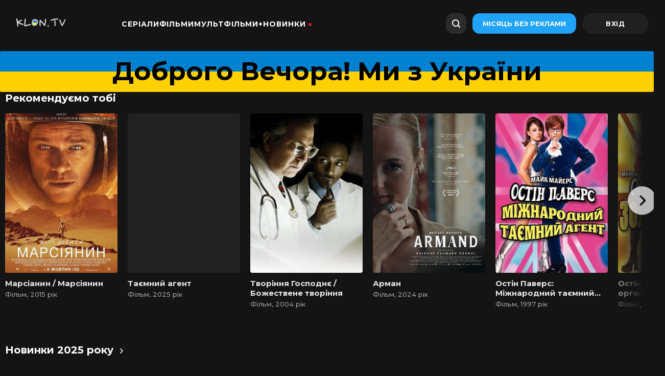

--- FILE ---
content_type: text/html; charset=utf-8
request_url: https://klon.fun/
body_size: 19942
content:
<!DOCTYPE html>
<html lang="uk">
<head>
	<title>Фільми та серіали дивитися онлайн в HD якості</title>
<meta charset="utf-8">
<meta name="title" content="Фільми та серіали дивитися онлайн в HD якості">
<meta name="description" content="Безплатний онлайн-сервіс для перегляду фільмів та серіалів в українському озвученні наживо та в хорошій якості 1080 HD">
<meta name="keywords" content="онлайн кінотеатр, українське озвучення, безплатно">
<link rel="canonical" href="https://klon.fun/">
<link rel="alternate" type="application/rss+xml" title="Фільми та серіали дивитися онлайн в HD якості RSS" href="https://klon.fun/rss.xml">
<link rel="search" type="application/opensearchdescription+xml" title="Фільми та серіали дивитися онлайн в HD якості" href="https://klon.fun/index.php?do=opensearch">
<link rel="preconnect" href="https://klon.fun/" fetchpriority="high">
<meta property="twitter:card" content="summary">
<meta property="twitter:title" content="Фільми та серіали дивитися онлайн в HD якості">
<meta property="twitter:description" content="Безплатний онлайн-сервіс для перегляду фільмів та серіалів в українському озвученні наживо та в хорошій якості 1080 HD">
<meta property="og:type" content="article">
<meta property="og:site_name" content="Фільми та серіали дивитися онлайн в HD якості">
<meta property="og:title" content="Фільми та серіали дивитися онлайн в HD якості">
<meta property="og:description" content="Безплатний онлайн-сервіс для перегляду фільмів та серіалів в українському озвученні наживо та в хорошій якості 1080 HD">
	<meta name="HandheldFriendly" content="true">
	<meta name="format-detection" content="telephone=no">
	<meta name="viewport" content="user-scalable=no, initial-scale=1.0, maximum-scale=1.0, width=device-width"> 
	<meta name="apple-mobile-web-app-capable" content="yes">
	<meta name="apple-mobile-web-app-status-bar-style" content="default">
	<link rel="icon" type="image/x-icon" href="/templates/klontv/icons/favicon/favicon.ico">
	<link rel="apple-touch-icon" sizes="180x180" href="/templates/klontv/icons/favicon/apple-touch-icon.png">
<link rel="icon" type="image/png" sizes="32x32" href="/templates/klontv/icons/favicon/favicon-32x32.png">
<link rel="icon" type="image/png" sizes="16x16" href="/templates/klontv/icons/favicon/favicon-16x16.png">
<link rel="manifest" href="/templates/klontv/icons/favicon/site.webmanifest">
	<meta name="theme-color" content="#ffffff">
    <link href="/templates/klontv/lazydev/dle_filter/assets/dle_filter.css?v=55" type="text/css" rel="stylesheet">
	<link href="https://cdnjs.cloudflare.com/ajax/libs/font-awesome/5.15.1/css/all.min.css" rel="stylesheet"/>
	<link href="https://fonts.googleapis.com/css2?family=Montserrat:wght@400;500;700&display=swap" rel="stylesheet">
	<link rel="stylesheet" href="/templates/klontv/css/engine.css?v=25">
	<link href="/templates/klontv/css/styles.css?v=12321565616656678512666666432" type="text/css" rel="stylesheet">
	<link rel="stylesheet" href="/templates/klontv/css/owl.carousel.min.css?1">
	

	<link rel="manifest" href="/templates/pwa-manifest.json">

</head>

<body class="desktop">

	<!-- Preloader -->
	<div class="preloader">
		<svg class="preloader__image" role="img" xmlns="http://www.w3.org/2000/svg" viewBox="0 0 512 512">
		  <path fill="currentColor"
			d="M304 48c0 26.51-21.49 48-48 48s-48-21.49-48-48 21.49-48 48-48 48 21.49 48 48zm-48 368c-26.51 0-48 21.49-48 48s21.49 48 48 48 48-21.49 48-48-21.49-48-48-48zm208-208c-26.51 0-48 21.49-48 48s21.49 48 48 48 48-21.49 48-48-21.49-48-48-48zM96 256c0-26.51-21.49-48-48-48S0 229.49 0 256s21.49 48 48 48 48-21.49 48-48zm12.922 99.078c-26.51 0-48 21.49-48 48s21.49 48 48 48 48-21.49 48-48c0-26.509-21.491-48-48-48zm294.156 0c-26.51 0-48 21.49-48 48s21.49 48 48 48 48-21.49 48-48c0-26.509-21.49-48-48-48zM108.922 60.922c-26.51 0-48 21.49-48 48s21.49 48 48 48 48-21.49 48-48-21.491-48-48-48z">
		  </path>
		</svg>
	</div>

	<div class="app">
		
		<!-- Header -->
		<div class=" header">
			<div class="panel-header " style="left: 0px;">
				<section class="container">
					<div class="menu header-menu">
						<div class="header-menu__menu-bar">
							<a href="/" class="menu-bar__logo">
								<img data-src="/templates/klontv/icons/klon.tv.webp" alt="Онлайн-кінотеатр Клон ТВ" width="140px" height="25px">
                            </a>
							<ul class="header-menu__nav" id="header-menu__id">
								<li><a href="/serialy/" class="header-menu__nav-link link-item">Серіали</a>
								 
								</li>
								<li><a href="/filmy/" class="header-menu__nav-link link-item">Фільми</a></li>
								<li><a href="/multfilmy/" class="header-menu__nav-link link-item">Мультфільми+</a>
								 
								</li>
								<li><a href="/year/2025/" class="header-menu__nav-link link-item-dot menu-mobile__item">Новинки</a>
								<ul>
								<li><a href="/year/2025/">Фільми 2025</a></li>
								  <li><a href="/netflix-2025/">Нетфлікс 2025</a></li>
								 </ul>
								</li>
							</ul>
						</div>
						<div class="header-menu__user-bar">
							<div id="show-modal" class="user-bar-search">
								<div class="user-bar-search__search-icon">
									<img class="search-icon__img" data-src="/templates/klontv/icons/search-icon.svg" alt="Пошук">
								</div>
									<svg width="18" height="18" fill="none" xmlns="http://www.w3.org/2000/svg" class="search-icon"><path fill-rule="evenodd" clip-rule="evenodd" d="M13.95 12.47c2.01-2.755 1.69-6.73-.902-9.322C10.193.293 5.663.195 2.928 2.928c-2.733 2.734-2.634 7.265.22 10.12 2.593 2.592 6.567 2.912 9.322.902.056.165.15.32.28.45l2.671 2.671a1.167 1.167 0 001.65-1.65l-2.67-2.67a1.163 1.163 0 00-.451-.28zm-2.234-.753c1.914-1.914 1.845-5.085-.154-7.084-1.998-1.998-5.17-2.067-7.083-.153-1.914 1.913-1.845 5.084.154 7.083 1.998 1.998 5.17 2.067 7.083.154z" fill="#000"></path></svg>
								<div class="header-menu__field">
									<span class="header-menu__placeholder">Шукати</span>
								</div>
							</div>
							<a href="#" class="header-menu__user-bar-subscribe module-text button-module__blue button-nolabel button-module__button">Місяць без реклами</a>
							


<div class="header-menu__user-bar-login">
	<a href="/signin.html" class="header-menu__user-bar-login-link">
	    <div class="avatar-module__wrapper user-bar__icon-avatar" id="login-id">
	    	<svg xmlns="http://www.w3.org/2000/svg" width="31" height="30" class="svg-avatar"><g stroke="#fff" transform="translate(.449)" fill="none" fill-rule="evenodd"><path stroke-linecap="round" stroke-linejoin="round" stroke-width="1.5" d="M20.5 20.75c0-2.485-2.462-4.5-5.5-4.5s-5.5 2.015-5.5 4.5"></path><circle cx="15" cy="11.5" r="2.75" stroke-width="1.5"></circle><rect width="28" height="28" x="1" y="1" stroke-width="2" rx="12"></rect></g></svg>
	    </div>
    </a>
</div>

						</div>
						
						<div class="header-menu__mobile"></div>
					</div>
				</section>
				
			</div>
		</div>	

		<!-- Content -->
		<div class="  page-content">
		
		
        <div class="container info-distance"></div>
        

		

		<div class="ptn-pnh">Доброго Вечора! Ми з України</div>

		<!-- список фільмів, серіалів, мультфільмів -->
		<div class="main-content">
	<section class="container main-container" >
	
			
        <div class="row-block">
		    <div class="row__module row-title"><span class="button__none">Рекомендуємо тобі</span></div>
            <div class="shadow owl-carousel owl-style">
                <div class="slide-item card">
        <div class="card-image">
          <div class="card-container">
              
              
            <a href="https://klon.fun/filmy/3887-marsianyn-marsiianyn-rozshyrena-versiia.html" class="favorites__link">
              <div class="favorites">
                <div class="favorites-play__container">
                  <div class="favorites-play-icon"></div>
                  <div class="favorites-play-title">Дивитися</div>
                </div>
              </div>
            </a>
          </div>
          <div class="card-image__module card-image__large">
 <img class="card-poster__module lazy-image__container lazy-image__loaded" decoding="async" alt="постер Марсіанин / Марсіянин" title="Марсіанин / Марсіянин дивитися онлайн" data-src="/uploads/posts/2023-07/marsianyn-marsiianyn-rozshyrena-versiia.webp">
          </div>
        </div>
      <div class="card-module__name">
        <a href="https://klon.fun/filmy/3887-marsianyn-marsiianyn-rozshyrena-versiia.html" class="prevent-link-style">
          <div class="text-module__text card-module__pointer card-module__text text-module__main text-module__limit" style="-webkit-line-clamp: 2;">Марсіанин / Марсіянин</div>
        </a>
      </div>      
        <div class="card-module__subscribe subscribe-label-module">Фільм, 2015 рік</div>      
</div><div class="slide-item card">
        <div class="card-image">
          <div class="card-container">
              
              
            <a href="https://klon.fun/filmy/21864-taiemnyi-agent.html" class="favorites__link">
              <div class="favorites">
                <div class="favorites-play__container">
                  <div class="favorites-play-icon"></div>
                  <div class="favorites-play-title">Дивитися</div>
                </div>
              </div>
            </a>
          </div>
          <div class="card-image__module card-image__large">
 <img class="card-poster__module lazy-image__container lazy-image__loaded" decoding="async" alt="постер Таємний агент" title="Таємний агент дивитися онлайн" data-src="">
          </div>
        </div>
      <div class="card-module__name">
        <a href="https://klon.fun/filmy/21864-taiemnyi-agent.html" class="prevent-link-style">
          <div class="text-module__text card-module__pointer card-module__text text-module__main text-module__limit" style="-webkit-line-clamp: 2;">Таємний агент</div>
        </a>
      </div>      
        <div class="card-module__subscribe subscribe-label-module">Фільм, 2025 рік</div>      
</div><div class="slide-item card">
        <div class="card-image">
          <div class="card-container">
              
              
            <a href="https://klon.fun/filmy/21856-tvorinnia-gospodnie-bozhestvene-tvorinnia.html" class="favorites__link">
              <div class="favorites">
                <div class="favorites-play__container">
                  <div class="favorites-play-icon"></div>
                  <div class="favorites-play-title">Дивитися</div>
                </div>
              </div>
            </a>
          </div>
          <div class="card-image__module card-image__large">
 <img class="card-poster__module lazy-image__container lazy-image__loaded" decoding="async" alt="постер Творіння Господнє / Божествене творіння" title="Творіння Господнє / Божествене творіння дивитися онлайн" data-src="/uploads/posts/2026-01/tvorinnia-gospodnie-bozhestvene-tvorinnia.webp">
          </div>
        </div>
      <div class="card-module__name">
        <a href="https://klon.fun/filmy/21856-tvorinnia-gospodnie-bozhestvene-tvorinnia.html" class="prevent-link-style">
          <div class="text-module__text card-module__pointer card-module__text text-module__main text-module__limit" style="-webkit-line-clamp: 2;">Творіння Господнє / Божествене творіння</div>
        </a>
      </div>      
        <div class="card-module__subscribe subscribe-label-module">Фільм, 2004 рік</div>      
</div><div class="slide-item card">
        <div class="card-image">
          <div class="card-container">
              
              
            <a href="https://klon.fun/filmy/21800-arman.html" class="favorites__link">
              <div class="favorites">
                <div class="favorites-play__container">
                  <div class="favorites-play-icon"></div>
                  <div class="favorites-play-title">Дивитися</div>
                </div>
              </div>
            </a>
          </div>
          <div class="card-image__module card-image__large">
 <img class="card-poster__module lazy-image__container lazy-image__loaded" decoding="async" alt="постер Арман" title="Арман дивитися онлайн" data-src="/uploads/posts/2026-01/arman.webp">
          </div>
        </div>
      <div class="card-module__name">
        <a href="https://klon.fun/filmy/21800-arman.html" class="prevent-link-style">
          <div class="text-module__text card-module__pointer card-module__text text-module__main text-module__limit" style="-webkit-line-clamp: 2;">Арман</div>
        </a>
      </div>      
        <div class="card-module__subscribe subscribe-label-module">Фільм, 2024 рік</div>      
</div><div class="slide-item card">
        <div class="card-image">
          <div class="card-container">
              
              
            <a href="https://klon.fun/filmy/9175-ostin-pavers-mizhnarodnyi-taiemnyi-agent.html" class="favorites__link">
              <div class="favorites">
                <div class="favorites-play__container">
                  <div class="favorites-play-icon"></div>
                  <div class="favorites-play-title">Дивитися</div>
                </div>
              </div>
            </a>
          </div>
          <div class="card-image__module card-image__large">
 <img class="card-poster__module lazy-image__container lazy-image__loaded" decoding="async" alt="постер Остін Паверс: Міжнародний таємний агент" title="Остін Паверс: Міжнародний таємний агент дивитися онлайн" data-src="/uploads/posts/2023-12/ostin-pavers-mizhnarodnyi-taiemnyi-agent.webp">
          </div>
        </div>
      <div class="card-module__name">
        <a href="https://klon.fun/filmy/9175-ostin-pavers-mizhnarodnyi-taiemnyi-agent.html" class="prevent-link-style">
          <div class="text-module__text card-module__pointer card-module__text text-module__main text-module__limit" style="-webkit-line-clamp: 2;">Остін Паверс: Міжнародний таємний агент</div>
        </a>
      </div>      
        <div class="card-module__subscribe subscribe-label-module">Фільм, 1997 рік</div>      
</div><div class="slide-item card">
        <div class="card-image">
          <div class="card-container">
              
              
            <a href="https://klon.fun/filmy/8047-ostin-pavers-3-zolotyi-organ.html" class="favorites__link">
              <div class="favorites">
                <div class="favorites-play__container">
                  <div class="favorites-play-icon"></div>
                  <div class="favorites-play-title">Дивитися</div>
                </div>
              </div>
            </a>
          </div>
          <div class="card-image__module card-image__large">
 <img class="card-poster__module lazy-image__container lazy-image__loaded" decoding="async" alt="постер Остін Паверс 3: Золотий орган" title="Остін Паверс 3: Золотий орган дивитися онлайн" data-src="/uploads/posts/2023-11/ostin-pavers-3-zolotyi-organ.webp">
          </div>
        </div>
      <div class="card-module__name">
        <a href="https://klon.fun/filmy/8047-ostin-pavers-3-zolotyi-organ.html" class="prevent-link-style">
          <div class="text-module__text card-module__pointer card-module__text text-module__main text-module__limit" style="-webkit-line-clamp: 2;">Остін Паверс 3: Золотий орган</div>
        </a>
      </div>      
        <div class="card-module__subscribe subscribe-label-module">Фільм, 2002 рік</div>      
</div><div class="slide-item card">
        <div class="card-image">
          <div class="card-container">
              
              
            <a href="https://klon.fun/filmy/21758-son-litnoi-nochi.html" class="favorites__link">
              <div class="favorites">
                <div class="favorites-play__container">
                  <div class="favorites-play-icon"></div>
                  <div class="favorites-play-title">Дивитися</div>
                </div>
              </div>
            </a>
          </div>
          <div class="card-image__module card-image__large">
 <img class="card-poster__module lazy-image__container lazy-image__loaded" decoding="async" alt="постер Сон літньої ночі" title="Сон літньої ночі дивитися онлайн" data-src="/uploads/posts/2025-12/son-litnoi-nochi.webp">
          </div>
        </div>
      <div class="card-module__name">
        <a href="https://klon.fun/filmy/21758-son-litnoi-nochi.html" class="prevent-link-style">
          <div class="text-module__text card-module__pointer card-module__text text-module__main text-module__limit" style="-webkit-line-clamp: 2;">Сон літньої ночі</div>
        </a>
      </div>      
        <div class="card-module__subscribe subscribe-label-module">Фільм, 1999 рік</div>      
</div><div class="slide-item card">
        <div class="card-image">
          <div class="card-container">
              
              
            <a href="https://klon.fun/filmy/20327-magazyn-za-rogom.html" class="favorites__link">
              <div class="favorites">
                <div class="favorites-play__container">
                  <div class="favorites-play-icon"></div>
                  <div class="favorites-play-title">Дивитися</div>
                </div>
              </div>
            </a>
          </div>
          <div class="card-image__module card-image__large">
 <img class="card-poster__module lazy-image__container lazy-image__loaded" decoding="async" alt="постер Магазин за рогом" title="Магазин за рогом дивитися онлайн" data-src="/uploads/posts/2025-10/magazyn-za-rogom.webp">
          </div>
        </div>
      <div class="card-module__name">
        <a href="https://klon.fun/filmy/20327-magazyn-za-rogom.html" class="prevent-link-style">
          <div class="text-module__text card-module__pointer card-module__text text-module__main text-module__limit" style="-webkit-line-clamp: 2;">Магазин за рогом</div>
        </a>
      </div>      
        <div class="card-module__subscribe subscribe-label-module">Фільм, 1940 рік</div>      
</div><div class="slide-item card">
        <div class="card-image">
          <div class="card-container">
              
              
            <a href="https://klon.fun/filmy/21615-blakytnyi-misiac.html" class="favorites__link">
              <div class="favorites">
                <div class="favorites-play__container">
                  <div class="favorites-play-icon"></div>
                  <div class="favorites-play-title">Дивитися</div>
                </div>
              </div>
            </a>
          </div>
          <div class="card-image__module card-image__large">
 <img class="card-poster__module lazy-image__container lazy-image__loaded" decoding="async" alt="постер Блакитний місяць" title="Блакитний місяць дивитися онлайн" data-src="/uploads/posts/2025-12/blakytnyi-misiac.webp">
          </div>
        </div>
      <div class="card-module__name">
        <a href="https://klon.fun/filmy/21615-blakytnyi-misiac.html" class="prevent-link-style">
          <div class="text-module__text card-module__pointer card-module__text text-module__main text-module__limit" style="-webkit-line-clamp: 2;">Блакитний місяць</div>
        </a>
      </div>      
        <div class="card-module__subscribe subscribe-label-module">Фільм, 2025 рік</div>      
</div><div class="slide-item card">
        <div class="card-image">
          <div class="card-container">
              
              
            <a href="https://klon.fun/filmy/21602-argentyna-1985.html" class="favorites__link">
              <div class="favorites">
                <div class="favorites-play__container">
                  <div class="favorites-play-icon"></div>
                  <div class="favorites-play-title">Дивитися</div>
                </div>
              </div>
            </a>
          </div>
          <div class="card-image__module card-image__large">
 <img class="card-poster__module lazy-image__container lazy-image__loaded" decoding="async" alt="постер Аргентина, 1985" title="Аргентина, 1985 дивитися онлайн" data-src="/uploads/posts/2025-12/argentyna-1985.webp">
          </div>
        </div>
      <div class="card-module__name">
        <a href="https://klon.fun/filmy/21602-argentyna-1985.html" class="prevent-link-style">
          <div class="text-module__text card-module__pointer card-module__text text-module__main text-module__limit" style="-webkit-line-clamp: 2;">Аргентина, 1985</div>
        </a>
      </div>      
        <div class="card-module__subscribe subscribe-label-module">Фільм, 2022 рік</div>      
</div><div class="slide-item card">
        <div class="card-image">
          <div class="card-container">
              
              
            <a href="https://klon.fun/filmy/9240-dzhud.html" class="favorites__link">
              <div class="favorites">
                <div class="favorites-play__container">
                  <div class="favorites-play-icon"></div>
                  <div class="favorites-play-title">Дивитися</div>
                </div>
              </div>
            </a>
          </div>
          <div class="card-image__module card-image__large">
 <img class="card-poster__module lazy-image__container lazy-image__loaded" decoding="async" alt="постер Джуд" title="Джуд дивитися онлайн" data-src="/uploads/posts/2023-12/dzhud.webp">
          </div>
        </div>
      <div class="card-module__name">
        <a href="https://klon.fun/filmy/9240-dzhud.html" class="prevent-link-style">
          <div class="text-module__text card-module__pointer card-module__text text-module__main text-module__limit" style="-webkit-line-clamp: 2;">Джуд</div>
        </a>
      </div>      
        <div class="card-module__subscribe subscribe-label-module">Фільм, 1996 рік</div>      
</div><div class="slide-item card">
        <div class="card-image">
          <div class="card-container">
              
              
            <a href="https://klon.fun/filmy/8273-tretia-persona.html" class="favorites__link">
              <div class="favorites">
                <div class="favorites-play__container">
                  <div class="favorites-play-icon"></div>
                  <div class="favorites-play-title">Дивитися</div>
                </div>
              </div>
            </a>
          </div>
          <div class="card-image__module card-image__large">
 <img class="card-poster__module lazy-image__container lazy-image__loaded" decoding="async" alt="постер Третя персона" title="Третя персона дивитися онлайн" data-src="/uploads/posts/2023-11/tretia-persona.webp">
          </div>
        </div>
      <div class="card-module__name">
        <a href="https://klon.fun/filmy/8273-tretia-persona.html" class="prevent-link-style">
          <div class="text-module__text card-module__pointer card-module__text text-module__main text-module__limit" style="-webkit-line-clamp: 2;">Третя персона</div>
        </a>
      </div>      
        <div class="card-module__subscribe subscribe-label-module">Фільм, 2013 рік</div>      
</div><div class="slide-item card">
        <div class="card-image">
          <div class="card-container">
              
              
            <a href="https://klon.fun/filmy/8757-dykyi-dykyi-vest.html" class="favorites__link">
              <div class="favorites">
                <div class="favorites-play__container">
                  <div class="favorites-play-icon"></div>
                  <div class="favorites-play-title">Дивитися</div>
                </div>
              </div>
            </a>
          </div>
          <div class="card-image__module card-image__large">
 <img class="card-poster__module lazy-image__container lazy-image__loaded" decoding="async" alt="постер Дикий, дикий Вест" title="Дикий, дикий Вест дивитися онлайн" data-src="/uploads/posts/2023-12/dykyi-dykyi-vest.webp">
          </div>
        </div>
      <div class="card-module__name">
        <a href="https://klon.fun/filmy/8757-dykyi-dykyi-vest.html" class="prevent-link-style">
          <div class="text-module__text card-module__pointer card-module__text text-module__main text-module__limit" style="-webkit-line-clamp: 2;">Дикий, дикий Вест</div>
        </a>
      </div>      
        <div class="card-module__subscribe subscribe-label-module">Фільм, 1999 рік</div>      
</div><div class="slide-item card">
        <div class="card-image">
          <div class="card-container">
              
              
            <a href="https://klon.fun/filmy/9227-golova-nad-vodou-yak-utrymatysia-na-plavu.html" class="favorites__link">
              <div class="favorites">
                <div class="favorites-play__container">
                  <div class="favorites-play-icon"></div>
                  <div class="favorites-play-title">Дивитися</div>
                </div>
              </div>
            </a>
          </div>
          <div class="card-image__module card-image__large">
 <img class="card-poster__module lazy-image__container lazy-image__loaded" decoding="async" alt="постер Голова над водою / Як утриматися на плаву" title="Голова над водою / Як утриматися на плаву дивитися онлайн" data-src="/uploads/posts/2023-12/golova-nad-vodou-yak-utrymatysia-na-plavu.webp">
          </div>
        </div>
      <div class="card-module__name">
        <a href="https://klon.fun/filmy/9227-golova-nad-vodou-yak-utrymatysia-na-plavu.html" class="prevent-link-style">
          <div class="text-module__text card-module__pointer card-module__text text-module__main text-module__limit" style="-webkit-line-clamp: 2;">Голова над водою / Як утриматися на плаву</div>
        </a>
      </div>      
        <div class="card-module__subscribe subscribe-label-module">Фільм, 1996 рік</div>      
</div><div class="slide-item card">
        <div class="card-image">
          <div class="card-container">
              
              
            <a href="https://klon.fun/filmy/8024-trasa-60-dorozhni-prygody.html" class="favorites__link">
              <div class="favorites">
                <div class="favorites-play__container">
                  <div class="favorites-play-icon"></div>
                  <div class="favorites-play-title">Дивитися</div>
                </div>
              </div>
            </a>
          </div>
          <div class="card-image__module card-image__large">
 <img class="card-poster__module lazy-image__container lazy-image__loaded" decoding="async" alt="постер Траса 60: Дорожні пригоди" title="Траса 60: Дорожні пригоди дивитися онлайн" data-src="/uploads/posts/2023-11/trasa-60-dorozhni-prygody.webp">
          </div>
        </div>
      <div class="card-module__name">
        <a href="https://klon.fun/filmy/8024-trasa-60-dorozhni-prygody.html" class="prevent-link-style">
          <div class="text-module__text card-module__pointer card-module__text text-module__main text-module__limit" style="-webkit-line-clamp: 2;">Траса 60: Дорожні пригоди</div>
        </a>
      </div>      
        <div class="card-module__subscribe subscribe-label-module">Фільм, 2002 рік</div>      
</div>
            </div>
        </div>
		<div class="row-block">
        	<div class="row__module row-title">
        		<a href="/year/2022/" class="row-title__link">Новинки 2025 року<img class="row-title__link-img-svg" data-src="/templates/klontv/icons/chevron.svg" id="img_row__title-chevron" alt="новинки кіно 2022 року"></a>
        	</div>
            <div class="shadow owl-carousel owl-style">
                <div class="slide-item card">
        <div class="card-image">
          <div class="card-container">
              
              
            <a href="https://klon.fun/filmy/21902-spalakh.html" class="favorites__link">
              <div class="favorites">
                <div class="favorites-play__container">
                  <div class="favorites-play-icon"></div>
                  <div class="favorites-play-title">Дивитися</div>
                </div>
              </div>
            </a>
          </div>
          <div class="card-image__module card-image__large">
 <img class="card-poster__module lazy-image__container lazy-image__loaded" decoding="async" alt="постер Спалах" title="Спалах дивитися онлайн" data-src="">
          </div>
        </div>
      <div class="card-module__name">
        <a href="https://klon.fun/filmy/21902-spalakh.html" class="prevent-link-style">
          <div class="text-module__text card-module__pointer card-module__text text-module__main text-module__limit" style="-webkit-line-clamp: 2;">Спалах</div>
        </a>
      </div>      
        <div class="card-module__subscribe subscribe-label-module">Фільм, 2024 рік</div>      
</div><div class="slide-item card">
        <div class="card-image">
          <div class="card-container">
              
              
            <a href="https://klon.fun/filmy/21894-problemna-ludyna-rishala.html" class="favorites__link">
              <div class="favorites">
                <div class="favorites-play__container">
                  <div class="favorites-play-icon"></div>
                  <div class="favorites-play-title">Дивитися</div>
                </div>
              </div>
            </a>
          </div>
          <div class="card-image__module card-image__large">
 <img class="card-poster__module lazy-image__container lazy-image__loaded" decoding="async" alt="постер Проблемна людина / Рішала" title="Проблемна людина / Рішала дивитися онлайн" data-src="/uploads/posts/2026-01/problemna-ludyna-rishala.webp">
          </div>
        </div>
      <div class="card-module__name">
        <a href="https://klon.fun/filmy/21894-problemna-ludyna-rishala.html" class="prevent-link-style">
          <div class="text-module__text card-module__pointer card-module__text text-module__main text-module__limit" style="-webkit-line-clamp: 2;">Проблемна людина / Рішала</div>
        </a>
      </div>      
        <div class="card-module__subscribe subscribe-label-module">Фільм, 2025 рік</div>      
</div><div class="slide-item card">
        <div class="card-image">
          <div class="card-container">
              
              
            <a href="https://klon.fun/filmy/21885-natkhnennyk-genii.html" class="favorites__link">
              <div class="favorites">
                <div class="favorites-play__container">
                  <div class="favorites-play-icon"></div>
                  <div class="favorites-play-title">Дивитися</div>
                </div>
              </div>
            </a>
          </div>
          <div class="card-image__module card-image__large">
 <img class="card-poster__module lazy-image__container lazy-image__loaded" decoding="async" alt="постер Натхненник / Геній" title="Натхненник / Геній дивитися онлайн" data-src="/uploads/posts/2026-01/natkhnennyk-genii.webp">
          </div>
        </div>
      <div class="card-module__name">
        <a href="https://klon.fun/filmy/21885-natkhnennyk-genii.html" class="prevent-link-style">
          <div class="text-module__text card-module__pointer card-module__text text-module__main text-module__limit" style="-webkit-line-clamp: 2;">Натхненник / Геній</div>
        </a>
      </div>      
        <div class="card-module__subscribe subscribe-label-module">Фільм, 2025 рік</div>      
</div><div class="slide-item card">
        <div class="card-image">
          <div class="card-container">
              
              
            <a href="https://klon.fun/filmy/21889-krai-tini-poluvannia-na-tin.html" class="favorites__link">
              <div class="favorites">
                <div class="favorites-play__container">
                  <div class="favorites-play-icon"></div>
                  <div class="favorites-play-title">Дивитися</div>
                </div>
              </div>
            </a>
          </div>
          <div class="card-image__module card-image__large">
 <img class="card-poster__module lazy-image__container lazy-image__loaded" decoding="async" alt="постер Край Тіні / Полювання на тінь" title="Край Тіні / Полювання на тінь дивитися онлайн" data-src="/uploads/posts/2026-01/krai-tini-poluvannia-na-tin.webp">
          </div>
        </div>
      <div class="card-module__name">
        <a href="https://klon.fun/filmy/21889-krai-tini-poluvannia-na-tin.html" class="prevent-link-style">
          <div class="text-module__text card-module__pointer card-module__text text-module__main text-module__limit" style="-webkit-line-clamp: 2;">Край Тіні / Полювання на тінь</div>
        </a>
      </div>      
        <div class="card-module__subscribe subscribe-label-module">Фільм, 2025 рік</div>      
</div><div class="slide-item card">
        <div class="card-image">
          <div class="card-container">
              
              
            <a href="https://klon.fun/filmy/21881-kanoe-manitu.html" class="favorites__link">
              <div class="favorites">
                <div class="favorites-play__container">
                  <div class="favorites-play-icon"></div>
                  <div class="favorites-play-title">Дивитися</div>
                </div>
              </div>
            </a>
          </div>
          <div class="card-image__module card-image__large">
 <img class="card-poster__module lazy-image__container lazy-image__loaded" decoding="async" alt="постер Каное Маніту" title="Каное Маніту дивитися онлайн" data-src="/uploads/posts/2026-01/kanoe-manitu.webp">
          </div>
        </div>
      <div class="card-module__name">
        <a href="https://klon.fun/filmy/21881-kanoe-manitu.html" class="prevent-link-style">
          <div class="text-module__text card-module__pointer card-module__text text-module__main text-module__limit" style="-webkit-line-clamp: 2;">Каное Маніту</div>
        </a>
      </div>      
        <div class="card-module__subscribe subscribe-label-module">Фільм, 2025 рік</div>      
</div><div class="slide-item card">
        <div class="card-image">
          <div class="card-container">
              
              
            <a href="https://klon.fun/filmy/21874-prosy-u-mene-vse-shcho-zakhochesh.html" class="favorites__link">
              <div class="favorites">
                <div class="favorites-play__container">
                  <div class="favorites-play-icon"></div>
                  <div class="favorites-play-title">Дивитися</div>
                </div>
              </div>
            </a>
          </div>
          <div class="card-image__module card-image__large">
 <img class="card-poster__module lazy-image__container lazy-image__loaded" decoding="async" alt="постер Проси у мене все, що захочеш" title="Проси у мене все, що захочеш дивитися онлайн" data-src="/uploads/posts/2026-01/prosy-u-mene-vse-shcho-zakhochesh.webp">
          </div>
        </div>
      <div class="card-module__name">
        <a href="https://klon.fun/filmy/21874-prosy-u-mene-vse-shcho-zakhochesh.html" class="prevent-link-style">
          <div class="text-module__text card-module__pointer card-module__text text-module__main text-module__limit" style="-webkit-line-clamp: 2;">Проси у мене все, що захочеш</div>
        </a>
      </div>      
        <div class="card-module__subscribe subscribe-label-module">Фільм, 2024 рік</div>      
</div><div class="slide-item card">
        <div class="card-image">
          <div class="card-container">
              
              
            <a href="https://klon.fun/filmy/21877-odniiei-tykhoi-nochi.html" class="favorites__link">
              <div class="favorites">
                <div class="favorites-play__container">
                  <div class="favorites-play-icon"></div>
                  <div class="favorites-play-title">Дивитися</div>
                </div>
              </div>
            </a>
          </div>
          <div class="card-image__module card-image__large">
 <img class="card-poster__module lazy-image__container lazy-image__loaded" decoding="async" alt="постер Однієї тихої ночі" title="Однієї тихої ночі дивитися онлайн" data-src="">
          </div>
        </div>
      <div class="card-module__name">
        <a href="https://klon.fun/filmy/21877-odniiei-tykhoi-nochi.html" class="prevent-link-style">
          <div class="text-module__text card-module__pointer card-module__text text-module__main text-module__limit" style="-webkit-line-clamp: 2;">Однієї тихої ночі</div>
        </a>
      </div>      
        <div class="card-module__subscribe subscribe-label-module">Фільм, 2025 рік</div>      
</div><div class="slide-item card">
        <div class="card-image">
          <div class="card-container">
              
              
            <a href="https://klon.fun/filmy/21866-palestyna-36.html" class="favorites__link">
              <div class="favorites">
                <div class="favorites-play__container">
                  <div class="favorites-play-icon"></div>
                  <div class="favorites-play-title">Дивитися</div>
                </div>
              </div>
            </a>
          </div>
          <div class="card-image__module card-image__large">
 <img class="card-poster__module lazy-image__container lazy-image__loaded" decoding="async" alt="постер Палестина 36" title="Палестина 36 дивитися онлайн" data-src="/uploads/posts/2026-01/palestyna-36.webp">
          </div>
        </div>
      <div class="card-module__name">
        <a href="https://klon.fun/filmy/21866-palestyna-36.html" class="prevent-link-style">
          <div class="text-module__text card-module__pointer card-module__text text-module__main text-module__limit" style="-webkit-line-clamp: 2;">Палестина 36</div>
        </a>
      </div>      
        <div class="card-module__subscribe subscribe-label-module">Фільм, 2025 рік</div>      
</div><div class="slide-item card">
        <div class="card-image">
          <div class="card-container">
              
              
            <a href="https://klon.fun/filmy/21868-pan-abo-propav.html" class="favorites__link">
              <div class="favorites">
                <div class="favorites-play__container">
                  <div class="favorites-play-icon"></div>
                  <div class="favorites-play-title">Дивитися</div>
                </div>
              </div>
            </a>
          </div>
          <div class="card-image__module card-image__large">
 <img class="card-poster__module lazy-image__container lazy-image__loaded" decoding="async" alt="постер Пан або пропав" title="Пан або пропав дивитися онлайн" data-src="/uploads/posts/2026-01/pan-abo-propav.webp">
          </div>
        </div>
      <div class="card-module__name">
        <a href="https://klon.fun/filmy/21868-pan-abo-propav.html" class="prevent-link-style">
          <div class="text-module__text card-module__pointer card-module__text text-module__main text-module__limit" style="-webkit-line-clamp: 2;">Пан або пропав</div>
        </a>
      </div>      
        <div class="card-module__subscribe subscribe-label-module">Фільм, 2025 рік</div>      
</div><div class="slide-item card">
        <div class="card-image">
          <div class="card-container">
              
              
            <a href="https://klon.fun/filmy/21865-fanon.html" class="favorites__link">
              <div class="favorites">
                <div class="favorites-play__container">
                  <div class="favorites-play-icon"></div>
                  <div class="favorites-play-title">Дивитися</div>
                </div>
              </div>
            </a>
          </div>
          <div class="card-image__module card-image__large">
 <img class="card-poster__module lazy-image__container lazy-image__loaded" decoding="async" alt="постер Фанон" title="Фанон дивитися онлайн" data-src="/uploads/posts/2026-01/fanon.webp">
          </div>
        </div>
      <div class="card-module__name">
        <a href="https://klon.fun/filmy/21865-fanon.html" class="prevent-link-style">
          <div class="text-module__text card-module__pointer card-module__text text-module__main text-module__limit" style="-webkit-line-clamp: 2;">Фанон</div>
        </a>
      </div>      
        <div class="card-module__subscribe subscribe-label-module">Фільм, 2024 рік</div>      
</div><div class="slide-item card">
        <div class="card-image">
          <div class="card-container">
              
              
            <a href="https://klon.fun/filmy/19751-probach-divchynko.html" class="favorites__link">
              <div class="favorites">
                <div class="favorites-play__container">
                  <div class="favorites-play-icon"></div>
                  <div class="favorites-play-title">Дивитися</div>
                </div>
              </div>
            </a>
          </div>
          <div class="card-image__module card-image__large">
 <img class="card-poster__module lazy-image__container lazy-image__loaded" decoding="async" alt="постер Пробач, дівчинко" title="Пробач, дівчинко дивитися онлайн" data-src="/uploads/posts/2025-09/probach-divchynko.webp">
          </div>
        </div>
      <div class="card-module__name">
        <a href="https://klon.fun/filmy/19751-probach-divchynko.html" class="prevent-link-style">
          <div class="text-module__text card-module__pointer card-module__text text-module__main text-module__limit" style="-webkit-line-clamp: 2;">Пробач, дівчинко</div>
        </a>
      </div>      
        <div class="card-module__subscribe subscribe-label-module">Фільм, 2025 рік</div>      
</div><div class="slide-item card">
        <div class="card-image">
          <div class="card-container">
              
              
            <a href="https://klon.fun/filmy/21864-taiemnyi-agent.html" class="favorites__link">
              <div class="favorites">
                <div class="favorites-play__container">
                  <div class="favorites-play-icon"></div>
                  <div class="favorites-play-title">Дивитися</div>
                </div>
              </div>
            </a>
          </div>
          <div class="card-image__module card-image__large">
 <img class="card-poster__module lazy-image__container lazy-image__loaded" decoding="async" alt="постер Таємний агент" title="Таємний агент дивитися онлайн" data-src="">
          </div>
        </div>
      <div class="card-module__name">
        <a href="https://klon.fun/filmy/21864-taiemnyi-agent.html" class="prevent-link-style">
          <div class="text-module__text card-module__pointer card-module__text text-module__main text-module__limit" style="-webkit-line-clamp: 2;">Таємний агент</div>
        </a>
      </div>      
        <div class="card-module__subscribe subscribe-label-module">Фільм, 2025 рік</div>      
</div><div class="slide-item card">
        <div class="card-image">
          <div class="card-container">
              
              
            <a href="https://klon.fun/filmy/21863-vidnovlennia.html" class="favorites__link">
              <div class="favorites">
                <div class="favorites-play__container">
                  <div class="favorites-play-icon"></div>
                  <div class="favorites-play-title">Дивитися</div>
                </div>
              </div>
            </a>
          </div>
          <div class="card-image__module card-image__large">
 <img class="card-poster__module lazy-image__container lazy-image__loaded" decoding="async" alt="постер Відновлення" title="Відновлення дивитися онлайн" data-src="/uploads/posts/2026-01/vidnovlennia.webp">
          </div>
        </div>
      <div class="card-module__name">
        <a href="https://klon.fun/filmy/21863-vidnovlennia.html" class="prevent-link-style">
          <div class="text-module__text card-module__pointer card-module__text text-module__main text-module__limit" style="-webkit-line-clamp: 2;">Відновлення</div>
        </a>
      </div>      
        <div class="card-module__subscribe subscribe-label-module">Фільм, 2025 рік</div>      
</div><div class="slide-item card">
        <div class="card-image">
          <div class="card-container">
              
              
            <a href="https://klon.fun/filmy/21862-pidrobnyk.html" class="favorites__link">
              <div class="favorites">
                <div class="favorites-play__container">
                  <div class="favorites-play-icon"></div>
                  <div class="favorites-play-title">Дивитися</div>
                </div>
              </div>
            </a>
          </div>
          <div class="card-image__module card-image__large">
 <img class="card-poster__module lazy-image__container lazy-image__loaded" decoding="async" alt="постер Підробник" title="Підробник дивитися онлайн" data-src="/uploads/posts/2026-01/pidrobnyk.webp">
          </div>
        </div>
      <div class="card-module__name">
        <a href="https://klon.fun/filmy/21862-pidrobnyk.html" class="prevent-link-style">
          <div class="text-module__text card-module__pointer card-module__text text-module__main text-module__limit" style="-webkit-line-clamp: 2;">Підробник</div>
        </a>
      </div>      
        <div class="card-module__subscribe subscribe-label-module">Фільм, 2025 рік</div>      
</div><div class="slide-item card">
        <div class="card-image">
          <div class="card-container">
              
              
            <a href="https://klon.fun/filmy/17604-elias.html" class="favorites__link">
              <div class="favorites">
                <div class="favorites-play__container">
                  <div class="favorites-play-icon"></div>
                  <div class="favorites-play-title">Дивитися</div>
                </div>
              </div>
            </a>
          </div>
          <div class="card-image__module card-image__large">
 <img class="card-poster__module lazy-image__container lazy-image__loaded" decoding="async" alt="постер Еліас" title="Еліас дивитися онлайн" data-src="/uploads/posts/2025-02/elias.webp">
          </div>
        </div>
      <div class="card-module__name">
        <a href="https://klon.fun/filmy/17604-elias.html" class="prevent-link-style">
          <div class="text-module__text card-module__pointer card-module__text text-module__main text-module__limit" style="-webkit-line-clamp: 2;">Еліас</div>
        </a>
      </div>      
        <div class="card-module__subscribe subscribe-label-module">Фільм, 2024 рік</div>      
</div><div class="slide-item card">
        <div class="card-image">
          <div class="card-container">
              
              
            <a href="https://klon.fun/filmy/21822-orendovana-rodyna-simia-naprokat.html" class="favorites__link">
              <div class="favorites">
                <div class="favorites-play__container">
                  <div class="favorites-play-icon"></div>
                  <div class="favorites-play-title">Дивитися</div>
                </div>
              </div>
            </a>
          </div>
          <div class="card-image__module card-image__large">
 <img class="card-poster__module lazy-image__container lazy-image__loaded" decoding="async" alt="постер Орендована родина / Сім&#039;я напрокат" title="Орендована родина / Сім&#039;я напрокат дивитися онлайн" data-src="/uploads/posts/2026-01/orendovana-rodyna-simia-naprokat.webp">
          </div>
        </div>
      <div class="card-module__name">
        <a href="https://klon.fun/filmy/21822-orendovana-rodyna-simia-naprokat.html" class="prevent-link-style">
          <div class="text-module__text card-module__pointer card-module__text text-module__main text-module__limit" style="-webkit-line-clamp: 2;">Орендована родина / Сім&#039;я напрокат</div>
        </a>
      </div>      
        <div class="card-module__subscribe subscribe-label-module">Фільм, 2025 рік</div>      
</div><div class="slide-item card">
        <div class="card-image">
          <div class="card-container">
              
              
            <a href="https://klon.fun/filmy/21853-zhodnogo-vyboru.html" class="favorites__link">
              <div class="favorites">
                <div class="favorites-play__container">
                  <div class="favorites-play-icon"></div>
                  <div class="favorites-play-title">Дивитися</div>
                </div>
              </div>
            </a>
          </div>
          <div class="card-image__module card-image__large">
 <img class="card-poster__module lazy-image__container lazy-image__loaded" decoding="async" alt="постер Жодного вибору" title="Жодного вибору дивитися онлайн" data-src="/uploads/posts/2026-01/zhodnogo-vyboru.webp">
          </div>
        </div>
      <div class="card-module__name">
        <a href="https://klon.fun/filmy/21853-zhodnogo-vyboru.html" class="prevent-link-style">
          <div class="text-module__text card-module__pointer card-module__text text-module__main text-module__limit" style="-webkit-line-clamp: 2;">Жодного вибору</div>
        </a>
      </div>      
        <div class="card-module__subscribe subscribe-label-module">Фільм, 2025 рік</div>      
</div><div class="slide-item card">
        <div class="card-image">
          <div class="card-container">
              
              
            <a href="https://klon.fun/filmy/21841-odyn-iz-tykh-dniv.html" class="favorites__link">
              <div class="favorites">
                <div class="favorites-play__container">
                  <div class="favorites-play-icon"></div>
                  <div class="favorites-play-title">Дивитися</div>
                </div>
              </div>
            </a>
          </div>
          <div class="card-image__module card-image__large">
 <img class="card-poster__module lazy-image__container lazy-image__loaded" decoding="async" alt="постер Один із тих днів" title="Один із тих днів дивитися онлайн" data-src="/uploads/posts/2026-01/odyn-iz-tykh-dniv.webp">
          </div>
        </div>
      <div class="card-module__name">
        <a href="https://klon.fun/filmy/21841-odyn-iz-tykh-dniv.html" class="prevent-link-style">
          <div class="text-module__text card-module__pointer card-module__text text-module__main text-module__limit" style="-webkit-line-clamp: 2;">Один із тих днів</div>
        </a>
      </div>      
        <div class="card-module__subscribe subscribe-label-module">Фільм, 2025 рік</div>      
</div><div class="slide-item card">
        <div class="card-image">
          <div class="card-container">
              
              
            <a href="https://klon.fun/filmy/21838-spadkoiemec.html" class="favorites__link">
              <div class="favorites">
                <div class="favorites-play__container">
                  <div class="favorites-play-icon"></div>
                  <div class="favorites-play-title">Дивитися</div>
                </div>
              </div>
            </a>
          </div>
          <div class="card-image__module card-image__large">
 <img class="card-poster__module lazy-image__container lazy-image__loaded" decoding="async" alt="постер Спадкоємець" title="Спадкоємець дивитися онлайн" data-src="/uploads/posts/2026-01/spadkoiemec.webp">
          </div>
        </div>
      <div class="card-module__name">
        <a href="https://klon.fun/filmy/21838-spadkoiemec.html" class="prevent-link-style">
          <div class="text-module__text card-module__pointer card-module__text text-module__main text-module__limit" style="-webkit-line-clamp: 2;">Спадкоємець</div>
        </a>
      </div>      
        <div class="card-module__subscribe subscribe-label-module">Фільм, 2024 рік</div>      
</div><div class="slide-item card">
        <div class="card-image">
          <div class="card-container">
              
              
            <a href="https://klon.fun/filmy/21834-monstr-pid-lizhkom.html" class="favorites__link">
              <div class="favorites">
                <div class="favorites-play__container">
                  <div class="favorites-play-icon"></div>
                  <div class="favorites-play-title">Дивитися</div>
                </div>
              </div>
            </a>
          </div>
          <div class="card-image__module card-image__large">
 <img class="card-poster__module lazy-image__container lazy-image__loaded" decoding="async" alt="постер Монстр під ліжком" title="Монстр під ліжком дивитися онлайн" data-src="/uploads/posts/2026-01/monstr-pid-lizhkom.webp">
          </div>
        </div>
      <div class="card-module__name">
        <a href="https://klon.fun/filmy/21834-monstr-pid-lizhkom.html" class="prevent-link-style">
          <div class="text-module__text card-module__pointer card-module__text text-module__main text-module__limit" style="-webkit-line-clamp: 2;">Монстр під ліжком</div>
        </a>
      </div>      
        <div class="card-module__subscribe subscribe-label-module">Фільм, 2025 рік</div>      
</div>
            </div>
        </div>
		<div class="row-block">
		    <div class="row__module row-title"><span class="button__none">Вибір глядачів Клон.ТВ</span></div>
            <div class="shadow owl-carousel owl-style">
                <div class="slide-item card">
        <div class="card-image">
          <div class="card-container">
              
              
            <a href="https://klon.fun/serialy/9460-gordist-i-uperedzhennia.html" class="favorites__link">
              <div class="favorites">
                <div class="favorites-play__container">
                  <div class="favorites-play-icon"></div>
                  <div class="favorites-play-title">Дивитися</div>
                </div>
              </div>
            </a>
          </div>
          <div class="card-image__module card-image__large">
 <img class="card-poster__module lazy-image__container lazy-image__loaded" decoding="async" alt="постер Гордість і упередження" title="Гордість і упередження дивитися онлайн" data-src="/uploads/posts/2023-12/gordist-i-uperedzhennia.webp">
          </div>
        </div>
      <div class="card-module__name">
        <a href="https://klon.fun/serialy/9460-gordist-i-uperedzhennia.html" class="prevent-link-style">
          <div class="text-module__text card-module__pointer card-module__text text-module__main text-module__limit" style="-webkit-line-clamp: 2;">Гордість і упередження</div>
        </a>
      </div>      
        <div class="card-module__subscribe subscribe-label-module">Серіал, 1995 рік</div>      
</div><div class="slide-item card">
        <div class="card-image">
          <div class="card-container">
              
              
            <a href="https://klon.fun/serialy/877-skazhy-meni-khto-ia.html" class="favorites__link">
              <div class="favorites">
                <div class="favorites-play__container">
                  <div class="favorites-play-icon"></div>
                  <div class="favorites-play-title">Дивитися</div>
                </div>
              </div>
            </a>
          </div>
          <div class="card-image__module card-image__large">
 <img class="card-poster__module lazy-image__container lazy-image__loaded" decoding="async" alt="постер Скажи мені, хто я" title="Скажи мені, хто я дивитися онлайн" data-src="/uploads/posts/2023-01/skazhy-meni-khto-ia.webp">
          </div>
        </div>
      <div class="card-module__name">
        <a href="https://klon.fun/serialy/877-skazhy-meni-khto-ia.html" class="prevent-link-style">
          <div class="text-module__text card-module__pointer card-module__text text-module__main text-module__limit" style="-webkit-line-clamp: 2;">Скажи мені, хто я</div>
        </a>
      </div>      
        <div class="card-module__subscribe subscribe-label-module">Серіал, 2020 рік</div>      
</div><div class="slide-item card">
        <div class="card-image">
          <div class="card-container">
              
              
            <a href="https://klon.fun/serialy/1654-chudotvorci.html" class="favorites__link">
              <div class="favorites">
                <div class="favorites-play__container">
                  <div class="favorites-play-icon"></div>
                  <div class="favorites-play-title">Дивитися</div>
                </div>
              </div>
            </a>
          </div>
          <div class="card-image__module card-image__large">
 <img class="card-poster__module lazy-image__container lazy-image__loaded" decoding="async" alt="постер Чудотворці" title="Чудотворці дивитися онлайн" data-src="/uploads/posts/2023-02/chudotvorci.webp">
          </div>
        </div>
      <div class="card-module__name">
        <a href="https://klon.fun/serialy/1654-chudotvorci.html" class="prevent-link-style">
          <div class="text-module__text card-module__pointer card-module__text text-module__main text-module__limit" style="-webkit-line-clamp: 2;">Чудотворці</div>
        </a>
      </div>      
        <div class="card-module__subscribe subscribe-label-module">Серіал, 2019 рік</div>      
</div><div class="slide-item card">
        <div class="card-image">
          <div class="card-container">
              
              
            <a href="https://klon.fun/filmy/4484-vulychni-tanci-3-vsi-zirky.html" class="favorites__link">
              <div class="favorites">
                <div class="favorites-play__container">
                  <div class="favorites-play-icon"></div>
                  <div class="favorites-play-title">Дивитися</div>
                </div>
              </div>
            </a>
          </div>
          <div class="card-image__module card-image__large">
 <img class="card-poster__module lazy-image__container lazy-image__loaded" decoding="async" alt="постер Вуличні танці 3: Всі зірки" title="Вуличні танці 3: Всі зірки дивитися онлайн" data-src="/uploads/posts/2023-08/vulychni-tanci-3-vsi-zirky.webp">
          </div>
        </div>
      <div class="card-module__name">
        <a href="https://klon.fun/filmy/4484-vulychni-tanci-3-vsi-zirky.html" class="prevent-link-style">
          <div class="text-module__text card-module__pointer card-module__text text-module__main text-module__limit" style="-webkit-line-clamp: 2;">Вуличні танці 3: Всі зірки</div>
        </a>
      </div>      
        <div class="card-module__subscribe subscribe-label-module">Фільм, 2013 рік</div>      
</div><div class="slide-item card">
        <div class="card-image">
          <div class="card-container">
              
              
            <a href="https://klon.fun/multserialy/13334-ulotni-lunatyky.html" class="favorites__link">
              <div class="favorites">
                <div class="favorites-play__container">
                  <div class="favorites-play-icon"></div>
                  <div class="favorites-play-title">Дивитися</div>
                </div>
              </div>
            </a>
          </div>
          <div class="card-image__module card-image__large">
 <img class="card-poster__module lazy-image__container lazy-image__loaded" decoding="async" alt="постер Ульотні лунатики" title="Ульотні лунатики дивитися онлайн" data-src="/uploads/posts/2024-05/ulotni-lunatyky.webp">
          </div>
        </div>
      <div class="card-module__name">
        <a href="https://klon.fun/multserialy/13334-ulotni-lunatyky.html" class="prevent-link-style">
          <div class="text-module__text card-module__pointer card-module__text text-module__main text-module__limit" style="-webkit-line-clamp: 2;">Ульотні лунатики</div>
        </a>
      </div>      
        <div class="card-module__subscribe subscribe-label-module">МультфільмМультсеріал, 2005 рік</div>      
</div><div class="slide-item card">
        <div class="card-image">
          <div class="card-container">
              
              
            <a href="https://klon.fun/serialy/1676-novobranec.html" class="favorites__link">
              <div class="favorites">
                <div class="favorites-play__container">
                  <div class="favorites-play-icon"></div>
                  <div class="favorites-play-title">Дивитися</div>
                </div>
              </div>
            </a>
          </div>
          <div class="card-image__module card-image__large">
 <img class="card-poster__module lazy-image__container lazy-image__loaded" decoding="async" alt="постер Новобранець" title="Новобранець дивитися онлайн" data-src="/uploads/posts/2023-02/novobranec.webp">
          </div>
        </div>
      <div class="card-module__name">
        <a href="https://klon.fun/serialy/1676-novobranec.html" class="prevent-link-style">
          <div class="text-module__text card-module__pointer card-module__text text-module__main text-module__limit" style="-webkit-line-clamp: 2;">Новобранець</div>
        </a>
      </div>      
        <div class="card-module__subscribe subscribe-label-module">Серіал, 2019 рік</div>      
</div><div class="slide-item card">
        <div class="card-image">
          <div class="card-container">
              
              
            <a href="https://klon.fun/serialy/13358-golovnyi-pidozruvanyi.html" class="favorites__link">
              <div class="favorites">
                <div class="favorites-play__container">
                  <div class="favorites-play-icon"></div>
                  <div class="favorites-play-title">Дивитися</div>
                </div>
              </div>
            </a>
          </div>
          <div class="card-image__module card-image__large">
 <img class="card-poster__module lazy-image__container lazy-image__loaded" decoding="async" alt="постер Головний підозрюваний" title="Головний підозрюваний дивитися онлайн" data-src="/uploads/posts/2024-05/golovnyi-pidozruvanyi.webp">
          </div>
        </div>
      <div class="card-module__name">
        <a href="https://klon.fun/serialy/13358-golovnyi-pidozruvanyi.html" class="prevent-link-style">
          <div class="text-module__text card-module__pointer card-module__text text-module__main text-module__limit" style="-webkit-line-clamp: 2;">Головний підозрюваний</div>
        </a>
      </div>      
        <div class="card-module__subscribe subscribe-label-module">Серіал, 1991 рік</div>      
</div><div class="slide-item card">
        <div class="card-image">
          <div class="card-container">
              
              
            <a href="https://klon.fun/serialy/21839-pershyy-geroi-serednoi-shkoly-odyn-geroi-starshoi-shkoly.html" class="favorites__link">
              <div class="favorites">
                <div class="favorites-play__container">
                  <div class="favorites-play-icon"></div>
                  <div class="favorites-play-title">Дивитися</div>
                </div>
              </div>
            </a>
          </div>
          <div class="card-image__module card-image__large">
 <img class="card-poster__module lazy-image__container lazy-image__loaded" decoding="async" alt="постер ПЕРШИЙ: Герої середньої школи / Один: Герої старшої школи" title="ПЕРШИЙ: Герої середньої школи / Один: Герої старшої школи дивитися онлайн" data-src="/uploads/posts/2026-01/pershyy-geroi-serednoi-shkoly-odyn-geroi-starshoi-shkoly.webp">
          </div>
        </div>
      <div class="card-module__name">
        <a href="https://klon.fun/serialy/21839-pershyy-geroi-serednoi-shkoly-odyn-geroi-starshoi-shkoly.html" class="prevent-link-style">
          <div class="text-module__text card-module__pointer card-module__text text-module__main text-module__limit" style="-webkit-line-clamp: 2;">ПЕРШИЙ: Герої середньої школи / Один: Герої старшої школи</div>
        </a>
      </div>      
        <div class="card-module__subscribe subscribe-label-module">Серіал, 2025 рік</div>      
</div><div class="slide-item card">
        <div class="card-image">
          <div class="card-container">
              
              
            <a href="https://klon.fun/serialy/9451-skhovai-mene.html" class="favorites__link">
              <div class="favorites">
                <div class="favorites-play__container">
                  <div class="favorites-play-icon"></div>
                  <div class="favorites-play-title">Дивитися</div>
                </div>
              </div>
            </a>
          </div>
          <div class="card-image__module card-image__large">
 <img class="card-poster__module lazy-image__container lazy-image__loaded" decoding="async" alt="постер Сховай мене" title="Сховай мене дивитися онлайн" data-src="/uploads/posts/2024-01/1704526113_1702971400_4.png">
          </div>
        </div>
      <div class="card-module__name">
        <a href="https://klon.fun/serialy/9451-skhovai-mene.html" class="prevent-link-style">
          <div class="text-module__text card-module__pointer card-module__text text-module__main text-module__limit" style="-webkit-line-clamp: 2;">Сховай мене</div>
        </a>
      </div>      
        <div class="card-module__subscribe subscribe-label-module">Серіал, 2023 рік</div>      
</div><div class="slide-item card">
        <div class="card-image">
          <div class="card-container">
              
              
            <a href="https://klon.fun/filmy/12831-bizhy.html" class="favorites__link">
              <div class="favorites">
                <div class="favorites-play__container">
                  <div class="favorites-play-icon"></div>
                  <div class="favorites-play-title">Дивитися</div>
                </div>
              </div>
            </a>
          </div>
          <div class="card-image__module card-image__large">
 <img class="card-poster__module lazy-image__container lazy-image__loaded" decoding="async" alt="постер Біжи" title="Біжи дивитися онлайн" data-src="/uploads/posts/2024-04/bizhy.webp">
          </div>
        </div>
      <div class="card-module__name">
        <a href="https://klon.fun/filmy/12831-bizhy.html" class="prevent-link-style">
          <div class="text-module__text card-module__pointer card-module__text text-module__main text-module__limit" style="-webkit-line-clamp: 2;">Біжи</div>
        </a>
      </div>      
        <div class="card-module__subscribe subscribe-label-module">Фільм, 2013 рік</div>      
</div><div class="slide-item card">
        <div class="card-image">
          <div class="card-container">
              
              
            <a href="https://klon.fun/filmy/21899-vorog.html" class="favorites__link">
              <div class="favorites">
                <div class="favorites-play__container">
                  <div class="favorites-play-icon"></div>
                  <div class="favorites-play-title">Дивитися</div>
                </div>
              </div>
            </a>
          </div>
          <div class="card-image__module card-image__large">
 <img class="card-poster__module lazy-image__container lazy-image__loaded" decoding="async" alt="постер Ворог" title="Ворог дивитися онлайн" data-src="/uploads/posts/2026-01/vorog.webp">
          </div>
        </div>
      <div class="card-module__name">
        <a href="https://klon.fun/filmy/21899-vorog.html" class="prevent-link-style">
          <div class="text-module__text card-module__pointer card-module__text text-module__main text-module__limit" style="-webkit-line-clamp: 2;">Ворог</div>
        </a>
      </div>      
        <div class="card-module__subscribe subscribe-label-module">Фільм, 2023 рік</div>      
</div><div class="slide-item card">
        <div class="card-image">
          <div class="card-container">
              
              
            <a href="https://klon.fun/turecki-serialy/21900-dyvo-likar-chudo-likar.html" class="favorites__link">
              <div class="favorites">
                <div class="favorites-play__container">
                  <div class="favorites-play-icon"></div>
                  <div class="favorites-play-title">Дивитися</div>
                </div>
              </div>
            </a>
          </div>
          <div class="card-image__module card-image__large">
 <img class="card-poster__module lazy-image__container lazy-image__loaded" decoding="async" alt="постер Диво Лікар / Чудо-лікар" title="Диво Лікар / Чудо-лікар дивитися онлайн" data-src="/uploads/posts/2026-01/dyvo-likar-chudo-likar.webp">
          </div>
        </div>
      <div class="card-module__name">
        <a href="https://klon.fun/turecki-serialy/21900-dyvo-likar-chudo-likar.html" class="prevent-link-style">
          <div class="text-module__text card-module__pointer card-module__text text-module__main text-module__limit" style="-webkit-line-clamp: 2;">Диво Лікар / Чудо-лікар</div>
        </a>
      </div>      
        <div class="card-module__subscribe subscribe-label-module">Серіал, 2019 рік</div>      
</div><div class="slide-item card">
        <div class="card-image">
          <div class="card-container">
              
              
            <a href="https://klon.fun/multfilmy/21901-yuni-tytany-vpered.html" class="favorites__link">
              <div class="favorites">
                <div class="favorites-play__container">
                  <div class="favorites-play-icon"></div>
                  <div class="favorites-play-title">Дивитися</div>
                </div>
              </div>
            </a>
          </div>
          <div class="card-image__module card-image__large">
 <img class="card-poster__module lazy-image__container lazy-image__loaded" decoding="async" alt="постер Юні титани, вперед!" title="Юні титани, вперед! дивитися онлайн" data-src="/uploads/posts/2026-01/yuni-tytany-vpered.webp">
          </div>
        </div>
      <div class="card-module__name">
        <a href="https://klon.fun/multfilmy/21901-yuni-tytany-vpered.html" class="prevent-link-style">
          <div class="text-module__text card-module__pointer card-module__text text-module__main text-module__limit" style="-webkit-line-clamp: 2;">Юні титани, вперед!</div>
        </a>
      </div>      
        <div class="card-module__subscribe subscribe-label-module">Мультфільм, 2018 рік</div>      
</div><div class="slide-item card">
        <div class="card-image">
          <div class="card-container">
              
              
            <a href="https://klon.fun/filmy/21902-spalakh.html" class="favorites__link">
              <div class="favorites">
                <div class="favorites-play__container">
                  <div class="favorites-play-icon"></div>
                  <div class="favorites-play-title">Дивитися</div>
                </div>
              </div>
            </a>
          </div>
          <div class="card-image__module card-image__large">
 <img class="card-poster__module lazy-image__container lazy-image__loaded" decoding="async" alt="постер Спалах" title="Спалах дивитися онлайн" data-src="">
          </div>
        </div>
      <div class="card-module__name">
        <a href="https://klon.fun/filmy/21902-spalakh.html" class="prevent-link-style">
          <div class="text-module__text card-module__pointer card-module__text text-module__main text-module__limit" style="-webkit-line-clamp: 2;">Спалах</div>
        </a>
      </div>      
        <div class="card-module__subscribe subscribe-label-module">Фільм, 2024 рік</div>      
</div><div class="slide-item card">
        <div class="card-image">
          <div class="card-container">
              
              
            <a href="https://klon.fun/filmy/21903-kokhannia-ta-myloserdia-lubov-i-myloserdia.html" class="favorites__link">
              <div class="favorites">
                <div class="favorites-play__container">
                  <div class="favorites-play-icon"></div>
                  <div class="favorites-play-title">Дивитися</div>
                </div>
              </div>
            </a>
          </div>
          <div class="card-image__module card-image__large">
 <img class="card-poster__module lazy-image__container lazy-image__loaded" decoding="async" alt="постер Кохання та милосердя / Любов і милосердя" title="Кохання та милосердя / Любов і милосердя дивитися онлайн" data-src="/uploads/posts/2026-02/kokhannia-ta-myloserdia-lubov-i-myloserdia.webp">
          </div>
        </div>
      <div class="card-module__name">
        <a href="https://klon.fun/filmy/21903-kokhannia-ta-myloserdia-lubov-i-myloserdia.html" class="prevent-link-style">
          <div class="text-module__text card-module__pointer card-module__text text-module__main text-module__limit" style="-webkit-line-clamp: 2;">Кохання та милосердя / Любов і милосердя</div>
        </a>
      </div>      
        <div class="card-module__subscribe subscribe-label-module">Фільм, 2014 рік</div>      
</div><div class="slide-item card">
        <div class="card-image">
          <div class="card-container">
              
              
            <a href="https://klon.fun/serialy/486-opivnichna-mesa.html" class="favorites__link">
              <div class="favorites">
                <div class="favorites-play__container">
                  <div class="favorites-play-icon"></div>
                  <div class="favorites-play-title">Дивитися</div>
                </div>
              </div>
            </a>
          </div>
          <div class="card-image__module card-image__large">
 <img class="card-poster__module lazy-image__container lazy-image__loaded" decoding="async" alt="постер Опівнічна меса" title="Опівнічна меса дивитися онлайн" data-src="/uploads/posts/2022-10/opivnichna-mesa.webp">
          </div>
        </div>
      <div class="card-module__name">
        <a href="https://klon.fun/serialy/486-opivnichna-mesa.html" class="prevent-link-style">
          <div class="text-module__text card-module__pointer card-module__text text-module__main text-module__limit" style="-webkit-line-clamp: 2;">Опівнічна меса</div>
        </a>
      </div>      
        <div class="card-module__subscribe subscribe-label-module">Серіал, 2021 рік</div>      
</div><div class="slide-item card">
        <div class="card-image">
          <div class="card-container">
              
              
            <a href="https://klon.fun/serialy/21792-suddia-i-khanon.html" class="favorites__link">
              <div class="favorites">
                <div class="favorites-play__container">
                  <div class="favorites-play-icon"></div>
                  <div class="favorites-play-title">Дивитися</div>
                </div>
              </div>
            </a>
          </div>
          <div class="card-image__module card-image__large">
 <img class="card-poster__module lazy-image__container lazy-image__loaded" decoding="async" alt="постер Суддя І Ханьон" title="Суддя І Ханьон дивитися онлайн" data-src="">
          </div>
        </div>
      <div class="card-module__name">
        <a href="https://klon.fun/serialy/21792-suddia-i-khanon.html" class="prevent-link-style">
          <div class="text-module__text card-module__pointer card-module__text text-module__main text-module__limit" style="-webkit-line-clamp: 2;">Суддя І Ханьон</div>
        </a>
      </div>      
        <div class="card-module__subscribe subscribe-label-module">Серіал, 2026 рік</div>      
</div><div class="slide-item card">
        <div class="card-image">
          <div class="card-container">
              
              
            <a href="https://klon.fun/filmy/17230-mii-policiiant-mii-policeiskyi.html" class="favorites__link">
              <div class="favorites">
                <div class="favorites-play__container">
                  <div class="favorites-play-icon"></div>
                  <div class="favorites-play-title">Дивитися</div>
                </div>
              </div>
            </a>
          </div>
          <div class="card-image__module card-image__large">
 <img class="card-poster__module lazy-image__container lazy-image__loaded" decoding="async" alt="постер Мій поліціянт / Мій поліцейський" title="Мій поліціянт / Мій поліцейський дивитися онлайн" data-src="/uploads/posts/2024-12/mii-policiiant-mii-policeiskyi.webp">
          </div>
        </div>
      <div class="card-module__name">
        <a href="https://klon.fun/filmy/17230-mii-policiiant-mii-policeiskyi.html" class="prevent-link-style">
          <div class="text-module__text card-module__pointer card-module__text text-module__main text-module__limit" style="-webkit-line-clamp: 2;">Мій поліціянт / Мій поліцейський</div>
        </a>
      </div>      
        <div class="card-module__subscribe subscribe-label-module">Фільм, 2022 рік</div>      
</div><div class="slide-item card">
        <div class="card-image">
          <div class="card-container">
              
              
            <a href="https://klon.fun/serialy/10953-khodiachi-merci-ti-shcho-vyzhyly.html" class="favorites__link">
              <div class="favorites">
                <div class="favorites-play__container">
                  <div class="favorites-play-icon"></div>
                  <div class="favorites-play-title">Дивитися</div>
                </div>
              </div>
            </a>
          </div>
          <div class="card-image__module card-image__large">
 <img class="card-poster__module lazy-image__container lazy-image__loaded" decoding="async" alt="постер Ходячі Мерці: Ті, що вижили" title="Ходячі Мерці: Ті, що вижили дивитися онлайн" data-src="/uploads/posts/2024-06/1717417830_1708973527_5.png">
          </div>
        </div>
      <div class="card-module__name">
        <a href="https://klon.fun/serialy/10953-khodiachi-merci-ti-shcho-vyzhyly.html" class="prevent-link-style">
          <div class="text-module__text card-module__pointer card-module__text text-module__main text-module__limit" style="-webkit-line-clamp: 2;">Ходячі Мерці: Ті, що вижили</div>
        </a>
      </div>      
        <div class="card-module__subscribe subscribe-label-module">Серіал, 2024 рік</div>      
</div><div class="slide-item card">
        <div class="card-image">
          <div class="card-container">
              
              
            <a href="https://klon.fun/serialy/17410-gollandska-misiia.html" class="favorites__link">
              <div class="favorites">
                <div class="favorites-play__container">
                  <div class="favorites-play-icon"></div>
                  <div class="favorites-play-title">Дивитися</div>
                </div>
              </div>
            </a>
          </div>
          <div class="card-image__module card-image__large">
 <img class="card-poster__module lazy-image__container lazy-image__loaded" decoding="async" alt="постер Голландська місія" title="Голландська місія дивитися онлайн" data-src="/uploads/posts/2025-01/gollandska-misiia.webp">
          </div>
        </div>
      <div class="card-module__name">
        <a href="https://klon.fun/serialy/17410-gollandska-misiia.html" class="prevent-link-style">
          <div class="text-module__text card-module__pointer card-module__text text-module__main text-module__limit" style="-webkit-line-clamp: 2;">Голландська місія</div>
        </a>
      </div>      
        <div class="card-module__subscribe subscribe-label-module">Серіал, 2025 рік</div>      
</div>
            </div>
        </div>
		<div class="row-block">
        	<div class="row__module row-title">
        		<a href="/year/2021/" class="row-title__link">Що ми дивилися в 2024<img class="row-title__link-img-svg" data-src="/templates/klontv/icons/chevron.svg" id="img_row__title-chevron" alt="фільми і серіали 2021 року"></a>
        	</div>
            <div class="shadow owl-carousel owl-style">
                <div class="slide-item card">
        <div class="card-image">
          <div class="card-container">
              
              
            <a href="https://klon.fun/filmy/21902-spalakh.html" class="favorites__link">
              <div class="favorites">
                <div class="favorites-play__container">
                  <div class="favorites-play-icon"></div>
                  <div class="favorites-play-title">Дивитися</div>
                </div>
              </div>
            </a>
          </div>
          <div class="card-image__module card-image__large">
 <img class="card-poster__module lazy-image__container lazy-image__loaded" decoding="async" alt="постер Спалах" title="Спалах дивитися онлайн" data-src="">
          </div>
        </div>
      <div class="card-module__name">
        <a href="https://klon.fun/filmy/21902-spalakh.html" class="prevent-link-style">
          <div class="text-module__text card-module__pointer card-module__text text-module__main text-module__limit" style="-webkit-line-clamp: 2;">Спалах</div>
        </a>
      </div>      
        <div class="card-module__subscribe subscribe-label-module">Фільм, 2024 рік</div>      
</div><div class="slide-item card">
        <div class="card-image">
          <div class="card-container">
              
              
            <a href="https://klon.fun/serialy/10953-khodiachi-merci-ti-shcho-vyzhyly.html" class="favorites__link">
              <div class="favorites">
                <div class="favorites-play__container">
                  <div class="favorites-play-icon"></div>
                  <div class="favorites-play-title">Дивитися</div>
                </div>
              </div>
            </a>
          </div>
          <div class="card-image__module card-image__large">
 <img class="card-poster__module lazy-image__container lazy-image__loaded" decoding="async" alt="постер Ходячі Мерці: Ті, що вижили" title="Ходячі Мерці: Ті, що вижили дивитися онлайн" data-src="/uploads/posts/2024-06/1717417830_1708973527_5.png">
          </div>
        </div>
      <div class="card-module__name">
        <a href="https://klon.fun/serialy/10953-khodiachi-merci-ti-shcho-vyzhyly.html" class="prevent-link-style">
          <div class="text-module__text card-module__pointer card-module__text text-module__main text-module__limit" style="-webkit-line-clamp: 2;">Ходячі Мерці: Ті, що вижили</div>
        </a>
      </div>      
        <div class="card-module__subscribe subscribe-label-module">Серіал, 2024 рік</div>      
</div><div class="slide-item card">
        <div class="card-image">
          <div class="card-container">
              
              
            <a href="https://klon.fun/serialy/14526-neshchasnyi-vypadok.html" class="favorites__link">
              <div class="favorites">
                <div class="favorites-play__container">
                  <div class="favorites-play-icon"></div>
                  <div class="favorites-play-title">Дивитися</div>
                </div>
              </div>
            </a>
          </div>
          <div class="card-image__module card-image__large">
 <img class="card-poster__module lazy-image__container lazy-image__loaded" decoding="async" alt="постер Нещасний випадок" title="Нещасний випадок дивитися онлайн" data-src="/uploads/posts/2024-08/neshchasnyi-vypadok.webp">
          </div>
        </div>
      <div class="card-module__name">
        <a href="https://klon.fun/serialy/14526-neshchasnyi-vypadok.html" class="prevent-link-style">
          <div class="text-module__text card-module__pointer card-module__text text-module__main text-module__limit" style="-webkit-line-clamp: 2;">Нещасний випадок</div>
        </a>
      </div>      
        <div class="card-module__subscribe subscribe-label-module">Серіал, 2024 рік</div>      
</div><div class="slide-item card">
        <div class="card-image">
          <div class="card-container">
              
              
            <a href="https://klon.fun/multserialy/15564-rozkradachka-grobnyc-legenda-lary-kroft.html" class="favorites__link">
              <div class="favorites">
                <div class="favorites-play__container">
                  <div class="favorites-play-icon"></div>
                  <div class="favorites-play-title">Дивитися</div>
                </div>
              </div>
            </a>
          </div>
          <div class="card-image__module card-image__large">
 <img class="card-poster__module lazy-image__container lazy-image__loaded" decoding="async" alt="постер Розкрадачка гробниць: Легенда Лари Крофт" title="Розкрадачка гробниць: Легенда Лари Крофт дивитися онлайн" data-src="/uploads/posts/2024-10/rozkradachka-grobnyc-legenda-lary-kroft.webp">
          </div>
        </div>
      <div class="card-module__name">
        <a href="https://klon.fun/multserialy/15564-rozkradachka-grobnyc-legenda-lary-kroft.html" class="prevent-link-style">
          <div class="text-module__text card-module__pointer card-module__text text-module__main text-module__limit" style="-webkit-line-clamp: 2;">Розкрадачка гробниць: Легенда Лари Крофт</div>
        </a>
      </div>      
        <div class="card-module__subscribe subscribe-label-module">МультфільмМультсеріал, 2024 рік</div>      
</div><div class="slide-item card">
        <div class="card-image">
          <div class="card-container">
              
              
            <a href="https://klon.fun/serialy/12527-perish.html" class="favorites__link">
              <div class="favorites">
                <div class="favorites-play__container">
                  <div class="favorites-play-icon"></div>
                  <div class="favorites-play-title">Дивитися</div>
                </div>
              </div>
            </a>
          </div>
          <div class="card-image__module card-image__large">
 <img class="card-poster__module lazy-image__container lazy-image__loaded" decoding="async" alt="постер Періш" title="Періш дивитися онлайн" data-src="/uploads/posts/2024-04/perish.webp">
          </div>
        </div>
      <div class="card-module__name">
        <a href="https://klon.fun/serialy/12527-perish.html" class="prevent-link-style">
          <div class="text-module__text card-module__pointer card-module__text text-module__main text-module__limit" style="-webkit-line-clamp: 2;">Періш</div>
        </a>
      </div>      
        <div class="card-module__subscribe subscribe-label-module">Серіал, 2024 рік</div>      
</div><div class="slide-item card">
        <div class="card-image">
          <div class="card-container">
              
              
            <a href="https://klon.fun/serialy/11408-dzhentlmeny.html" class="favorites__link">
              <div class="favorites">
                <div class="favorites-play__container">
                  <div class="favorites-play-icon"></div>
                  <div class="favorites-play-title">Дивитися</div>
                </div>
              </div>
            </a>
          </div>
          <div class="card-image__module card-image__large">
 <img class="card-poster__module lazy-image__container lazy-image__loaded" decoding="async" alt="постер Джентльмени" title="Джентльмени дивитися онлайн" data-src="/uploads/posts/2024-03/dzhentlmeny.webp">
          </div>
        </div>
      <div class="card-module__name">
        <a href="https://klon.fun/serialy/11408-dzhentlmeny.html" class="prevent-link-style">
          <div class="text-module__text card-module__pointer card-module__text text-module__main text-module__limit" style="-webkit-line-clamp: 2;">Джентльмени</div>
        </a>
      </div>      
        <div class="card-module__subscribe subscribe-label-module">Серіал, 2024 рік</div>      
</div><div class="slide-item card">
        <div class="card-image">
          <div class="card-container">
              
              
            <a href="https://klon.fun/serialy/18852-pluton.html" class="favorites__link">
              <div class="favorites">
                <div class="favorites-play__container">
                  <div class="favorites-play-icon"></div>
                  <div class="favorites-play-title">Дивитися</div>
                </div>
              </div>
            </a>
          </div>
          <div class="card-image__module card-image__large">
 <img class="card-poster__module lazy-image__container lazy-image__loaded" decoding="async" alt="постер Плутон" title="Плутон дивитися онлайн" data-src="/uploads/posts/2025-07/pluton.webp">
          </div>
        </div>
      <div class="card-module__name">
        <a href="https://klon.fun/serialy/18852-pluton.html" class="prevent-link-style">
          <div class="text-module__text card-module__pointer card-module__text text-module__main text-module__limit" style="-webkit-line-clamp: 2;">Плутон</div>
        </a>
      </div>      
        <div class="card-module__subscribe subscribe-label-module">Серіал, 2024 рік</div>      
</div><div class="slide-item card">
        <div class="card-image">
          <div class="card-container">
              
              
            <a href="https://klon.fun/serialy/14918-kazka-odniiei-nochi.html" class="favorites__link">
              <div class="favorites">
                <div class="favorites-play__container">
                  <div class="favorites-play-icon"></div>
                  <div class="favorites-play-title">Дивитися</div>
                </div>
              </div>
            </a>
          </div>
          <div class="card-image__module card-image__large">
 <img class="card-poster__module lazy-image__container lazy-image__loaded" decoding="async" alt="постер Казка однієї ночі" title="Казка однієї ночі дивитися онлайн" data-src="">
          </div>
        </div>
      <div class="card-module__name">
        <a href="https://klon.fun/serialy/14918-kazka-odniiei-nochi.html" class="prevent-link-style">
          <div class="text-module__text card-module__pointer card-module__text text-module__main text-module__limit" style="-webkit-line-clamp: 2;">Казка однієї ночі</div>
        </a>
      </div>      
        <div class="card-module__subscribe subscribe-label-module">Серіал, 2024 рік</div>      
</div><div class="slide-item card">
        <div class="card-image">
          <div class="card-container">
              
              
            <a href="https://klon.fun/serialy/12946-folaut.html" class="favorites__link">
              <div class="favorites">
                <div class="favorites-play__container">
                  <div class="favorites-play-icon"></div>
                  <div class="favorites-play-title">Дивитися</div>
                </div>
              </div>
            </a>
          </div>
          <div class="card-image__module card-image__large">
 <img class="card-poster__module lazy-image__container lazy-image__loaded" decoding="async" alt="постер Фолаут" title="Фолаут дивитися онлайн" data-src="/uploads/posts/2024-04/folaut.webp">
          </div>
        </div>
      <div class="card-module__name">
        <a href="https://klon.fun/serialy/12946-folaut.html" class="prevent-link-style">
          <div class="text-module__text card-module__pointer card-module__text text-module__main text-module__limit" style="-webkit-line-clamp: 2;">Фолаут</div>
        </a>
      </div>      
        <div class="card-module__subscribe subscribe-label-module">Серіал, 2024 рік</div>      
</div><div class="slide-item card">
        <div class="card-image">
          <div class="card-container">
              
              
            <a href="https://klon.fun/serialy/21803-povist-pro-kokhannia-ta-virnist.html" class="favorites__link">
              <div class="favorites">
                <div class="favorites-play__container">
                  <div class="favorites-play-icon"></div>
                  <div class="favorites-play-title">Дивитися</div>
                </div>
              </div>
            </a>
          </div>
          <div class="card-image__module card-image__large">
 <img class="card-poster__module lazy-image__container lazy-image__loaded" decoding="async" alt="постер Повість про Кохання та Вірність" title="Повість про Кохання та Вірність дивитися онлайн" data-src="/uploads/posts/2026-01/povist-pro-kokhannia-ta-virnist.webp">
          </div>
        </div>
      <div class="card-module__name">
        <a href="https://klon.fun/serialy/21803-povist-pro-kokhannia-ta-virnist.html" class="prevent-link-style">
          <div class="text-module__text card-module__pointer card-module__text text-module__main text-module__limit" style="-webkit-line-clamp: 2;">Повість про Кохання та Вірність</div>
        </a>
      </div>      
        <div class="card-module__subscribe subscribe-label-module">Серіал, 2024 рік</div>      
</div><div class="slide-item card">
        <div class="card-image">
          <div class="card-container">
              
              
            <a href="https://klon.fun/serialy/15937-vysokyi-potencial.html" class="favorites__link">
              <div class="favorites">
                <div class="favorites-play__container">
                  <div class="favorites-play-icon"></div>
                  <div class="favorites-play-title">Дивитися</div>
                </div>
              </div>
            </a>
          </div>
          <div class="card-image__module card-image__large">
 <img class="card-poster__module lazy-image__container lazy-image__loaded" decoding="async" alt="постер Високий потенціал" title="Високий потенціал дивитися онлайн" data-src="/uploads/posts/2024-11/vysokyi-potencial.webp">
          </div>
        </div>
      <div class="card-module__name">
        <a href="https://klon.fun/serialy/15937-vysokyi-potencial.html" class="prevent-link-style">
          <div class="text-module__text card-module__pointer card-module__text text-module__main text-module__limit" style="-webkit-line-clamp: 2;">Високий потенціал</div>
        </a>
      </div>      
        <div class="card-module__subscribe subscribe-label-module">Серіал, 2024 рік</div>      
</div><div class="slide-item card">
        <div class="card-image">
          <div class="card-container">
              
              
            <a href="https://klon.fun/serialy/15477-blyskuchi-umy.html" class="favorites__link">
              <div class="favorites">
                <div class="favorites-play__container">
                  <div class="favorites-play-icon"></div>
                  <div class="favorites-play-title">Дивитися</div>
                </div>
              </div>
            </a>
          </div>
          <div class="card-image__module card-image__large">
 <img class="card-poster__module lazy-image__container lazy-image__loaded" decoding="async" alt="постер Блискучі уми" title="Блискучі уми дивитися онлайн" data-src="/uploads/posts/2024-09/blyskuchi-umy.webp">
          </div>
        </div>
      <div class="card-module__name">
        <a href="https://klon.fun/serialy/15477-blyskuchi-umy.html" class="prevent-link-style">
          <div class="text-module__text card-module__pointer card-module__text text-module__main text-module__limit" style="-webkit-line-clamp: 2;">Блискучі уми</div>
        </a>
      </div>      
        <div class="card-module__subscribe subscribe-label-module">Серіал, 2024 рік</div>      
</div><div class="slide-item card">
        <div class="card-image">
          <div class="card-container">
              
              
            <a href="https://klon.fun/multserialy/16143-tokio-na-povnomu-gazi.html" class="favorites__link">
              <div class="favorites">
                <div class="favorites-play__container">
                  <div class="favorites-play-icon"></div>
                  <div class="favorites-play-title">Дивитися</div>
                </div>
              </div>
            </a>
          </div>
          <div class="card-image__module card-image__large">
 <img class="card-poster__module lazy-image__container lazy-image__loaded" decoding="async" alt="постер Токіо на повному газі" title="Токіо на повному газі дивитися онлайн" data-src="/uploads/posts/2024-11/tokio-na-povnomu-gazi.webp">
          </div>
        </div>
      <div class="card-module__name">
        <a href="https://klon.fun/multserialy/16143-tokio-na-povnomu-gazi.html" class="prevent-link-style">
          <div class="text-module__text card-module__pointer card-module__text text-module__main text-module__limit" style="-webkit-line-clamp: 2;">Токіо на повному газі</div>
        </a>
      </div>      
        <div class="card-module__subscribe subscribe-label-module">МультфільмМультсеріал, 2024 рік</div>      
</div><div class="slide-item card">
        <div class="card-image">
          <div class="card-container">
              
              
            <a href="https://klon.fun/serialy/21882-dovira-gra-na-zhadibnosti.html" class="favorites__link">
              <div class="favorites">
                <div class="favorites-play__container">
                  <div class="favorites-play-icon"></div>
                  <div class="favorites-play-title">Дивитися</div>
                </div>
              </div>
            </a>
          </div>
          <div class="card-image__module card-image__large">
 <img class="card-poster__module lazy-image__container lazy-image__loaded" decoding="async" alt="постер Довіра: Гра на жадібності" title="Довіра: Гра на жадібності дивитися онлайн" data-src="/uploads/posts/2026-01/dovira-gra-na-zhadibnosti.webp">
          </div>
        </div>
      <div class="card-module__name">
        <a href="https://klon.fun/serialy/21882-dovira-gra-na-zhadibnosti.html" class="prevent-link-style">
          <div class="text-module__text card-module__pointer card-module__text text-module__main text-module__limit" style="-webkit-line-clamp: 2;">Довіра: Гра на жадібності</div>
        </a>
      </div>      
        <div class="card-module__subscribe subscribe-label-module">Серіал, 2024 рік</div>      
</div><div class="slide-item card">
        <div class="card-image">
          <div class="card-container">
              
              
            <a href="https://klon.fun/serialy/16006-klinika-sviatogo-denisa.html" class="favorites__link">
              <div class="favorites">
                <div class="favorites-play__container">
                  <div class="favorites-play-icon"></div>
                  <div class="favorites-play-title">Дивитися</div>
                </div>
              </div>
            </a>
          </div>
          <div class="card-image__module card-image__large">
 <img class="card-poster__module lazy-image__container lazy-image__loaded" decoding="async" alt="постер Клініка Святого Деніса" title="Клініка Святого Деніса дивитися онлайн" data-src="/uploads/posts/2024-11/klinika-sviatogo-denisa.webp">
          </div>
        </div>
      <div class="card-module__name">
        <a href="https://klon.fun/serialy/16006-klinika-sviatogo-denisa.html" class="prevent-link-style">
          <div class="text-module__text card-module__pointer card-module__text text-module__main text-module__limit" style="-webkit-line-clamp: 2;">Клініка Святого Деніса</div>
        </a>
      </div>      
        <div class="card-module__subscribe subscribe-label-module">Серіал, 2024 рік</div>      
</div><div class="slide-item card">
        <div class="card-image">
          <div class="card-container">
              
              
            <a href="https://klon.fun/filmy/21874-prosy-u-mene-vse-shcho-zakhochesh.html" class="favorites__link">
              <div class="favorites">
                <div class="favorites-play__container">
                  <div class="favorites-play-icon"></div>
                  <div class="favorites-play-title">Дивитися</div>
                </div>
              </div>
            </a>
          </div>
          <div class="card-image__module card-image__large">
 <img class="card-poster__module lazy-image__container lazy-image__loaded" decoding="async" alt="постер Проси у мене все, що захочеш" title="Проси у мене все, що захочеш дивитися онлайн" data-src="/uploads/posts/2026-01/prosy-u-mene-vse-shcho-zakhochesh.webp">
          </div>
        </div>
      <div class="card-module__name">
        <a href="https://klon.fun/filmy/21874-prosy-u-mene-vse-shcho-zakhochesh.html" class="prevent-link-style">
          <div class="text-module__text card-module__pointer card-module__text text-module__main text-module__limit" style="-webkit-line-clamp: 2;">Проси у мене все, що захочеш</div>
        </a>
      </div>      
        <div class="card-module__subscribe subscribe-label-module">Фільм, 2024 рік</div>      
</div><div class="slide-item card">
        <div class="card-image">
          <div class="card-container">
              
              
            <a href="https://klon.fun/filmy/21865-fanon.html" class="favorites__link">
              <div class="favorites">
                <div class="favorites-play__container">
                  <div class="favorites-play-icon"></div>
                  <div class="favorites-play-title">Дивитися</div>
                </div>
              </div>
            </a>
          </div>
          <div class="card-image__module card-image__large">
 <img class="card-poster__module lazy-image__container lazy-image__loaded" decoding="async" alt="постер Фанон" title="Фанон дивитися онлайн" data-src="/uploads/posts/2026-01/fanon.webp">
          </div>
        </div>
      <div class="card-module__name">
        <a href="https://klon.fun/filmy/21865-fanon.html" class="prevent-link-style">
          <div class="text-module__text card-module__pointer card-module__text text-module__main text-module__limit" style="-webkit-line-clamp: 2;">Фанон</div>
        </a>
      </div>      
        <div class="card-module__subscribe subscribe-label-module">Фільм, 2024 рік</div>      
</div><div class="slide-item card">
        <div class="card-image">
          <div class="card-container">
              
              
            <a href="https://klon.fun/multserialy/14046-vybukhovi-kosheniata.html" class="favorites__link">
              <div class="favorites">
                <div class="favorites-play__container">
                  <div class="favorites-play-icon"></div>
                  <div class="favorites-play-title">Дивитися</div>
                </div>
              </div>
            </a>
          </div>
          <div class="card-image__module card-image__large">
 <img class="card-poster__module lazy-image__container lazy-image__loaded" decoding="async" alt="постер Вибухові кошенята" title="Вибухові кошенята дивитися онлайн" data-src="/uploads/posts/2024-07/vybukhovi-kosheniata.webp">
          </div>
        </div>
      <div class="card-module__name">
        <a href="https://klon.fun/multserialy/14046-vybukhovi-kosheniata.html" class="prevent-link-style">
          <div class="text-module__text card-module__pointer card-module__text text-module__main text-module__limit" style="-webkit-line-clamp: 2;">Вибухові кошенята</div>
        </a>
      </div>      
        <div class="card-module__subscribe subscribe-label-module">МультфільмМультсеріал, 2024 рік</div>      
</div><div class="slide-item card">
        <div class="card-image">
          <div class="card-container">
              
              
            <a href="https://klon.fun/serialy/21859-mademuazel-golms.html" class="favorites__link">
              <div class="favorites">
                <div class="favorites-play__container">
                  <div class="favorites-play-icon"></div>
                  <div class="favorites-play-title">Дивитися</div>
                </div>
              </div>
            </a>
          </div>
          <div class="card-image__module card-image__large">
 <img class="card-poster__module lazy-image__container lazy-image__loaded" decoding="async" alt="постер Мадемуазель Голмс" title="Мадемуазель Голмс дивитися онлайн" data-src="/uploads/posts/2026-01/mademuazel-golms.webp">
          </div>
        </div>
      <div class="card-module__name">
        <a href="https://klon.fun/serialy/21859-mademuazel-golms.html" class="prevent-link-style">
          <div class="text-module__text card-module__pointer card-module__text text-module__main text-module__limit" style="-webkit-line-clamp: 2;">Мадемуазель Голмс</div>
        </a>
      </div>      
        <div class="card-module__subscribe subscribe-label-module">Серіал, 2024 рік</div>      
</div><div class="slide-item card">
        <div class="card-image">
          <div class="card-container">
              
              
            <a href="https://klon.fun/serialy/21798-aiaka-zakokhana-v-khiroko.html" class="favorites__link">
              <div class="favorites">
                <div class="favorites-play__container">
                  <div class="favorites-play-icon"></div>
                  <div class="favorites-play-title">Дивитися</div>
                </div>
              </div>
            </a>
          </div>
          <div class="card-image__module card-image__large">
 <img class="card-poster__module lazy-image__container lazy-image__loaded" decoding="async" alt="постер Аяка закохана в Хіроко" title="Аяка закохана в Хіроко дивитися онлайн" data-src="/uploads/posts/2026-01/aiaka-zakokhana-v-khiroko.webp">
          </div>
        </div>
      <div class="card-module__name">
        <a href="https://klon.fun/serialy/21798-aiaka-zakokhana-v-khiroko.html" class="prevent-link-style">
          <div class="text-module__text card-module__pointer card-module__text text-module__main text-module__limit" style="-webkit-line-clamp: 2;">Аяка закохана в Хіроко</div>
        </a>
      </div>      
        <div class="card-module__subscribe subscribe-label-module">Серіал, 2024 рік</div>      
</div><div class="slide-item card">
        <div class="card-image">
          <div class="card-container">
              
              
            <a href="https://klon.fun/filmy/17604-elias.html" class="favorites__link">
              <div class="favorites">
                <div class="favorites-play__container">
                  <div class="favorites-play-icon"></div>
                  <div class="favorites-play-title">Дивитися</div>
                </div>
              </div>
            </a>
          </div>
          <div class="card-image__module card-image__large">
 <img class="card-poster__module lazy-image__container lazy-image__loaded" decoding="async" alt="постер Еліас" title="Еліас дивитися онлайн" data-src="/uploads/posts/2025-02/elias.webp">
          </div>
        </div>
      <div class="card-module__name">
        <a href="https://klon.fun/filmy/17604-elias.html" class="prevent-link-style">
          <div class="text-module__text card-module__pointer card-module__text text-module__main text-module__limit" style="-webkit-line-clamp: 2;">Еліас</div>
        </a>
      </div>      
        <div class="card-module__subscribe subscribe-label-module">Фільм, 2024 рік</div>      
</div><div class="slide-item card">
        <div class="card-image">
          <div class="card-container">
              
              
            <a href="https://klon.fun/serialy/17168-petrykor.html" class="favorites__link">
              <div class="favorites">
                <div class="favorites-play__container">
                  <div class="favorites-play-icon"></div>
                  <div class="favorites-play-title">Дивитися</div>
                </div>
              </div>
            </a>
          </div>
          <div class="card-image__module card-image__large">
 <img class="card-poster__module lazy-image__container lazy-image__loaded" decoding="async" alt="постер Петрикор" title="Петрикор дивитися онлайн" data-src="/uploads/posts/2024-12/petrykor.webp">
          </div>
        </div>
      <div class="card-module__name">
        <a href="https://klon.fun/serialy/17168-petrykor.html" class="prevent-link-style">
          <div class="text-module__text card-module__pointer card-module__text text-module__main text-module__limit" style="-webkit-line-clamp: 2;">Петрикор</div>
        </a>
      </div>      
        <div class="card-module__subscribe subscribe-label-module">Серіал, 2024 рік</div>      
</div><div class="slide-item card">
        <div class="card-image">
          <div class="card-container">
              
              
            <a href="https://klon.fun/serialy/21778-sered-snigovoi-buri-kokhannia-posered-khurtovyny.html" class="favorites__link">
              <div class="favorites">
                <div class="favorites-play__container">
                  <div class="favorites-play-icon"></div>
                  <div class="favorites-play-title">Дивитися</div>
                </div>
              </div>
            </a>
          </div>
          <div class="card-image__module card-image__large">
 <img class="card-poster__module lazy-image__container lazy-image__loaded" decoding="async" alt="постер Серед снігової бурі кохання / Посеред хуртовини" title="Серед снігової бурі кохання / Посеред хуртовини дивитися онлайн" data-src="/uploads/posts/2026-01/sered-snigovoi-buri-kokhannia-posered-khurtovyny.webp">
          </div>
        </div>
      <div class="card-module__name">
        <a href="https://klon.fun/serialy/21778-sered-snigovoi-buri-kokhannia-posered-khurtovyny.html" class="prevent-link-style">
          <div class="text-module__text card-module__pointer card-module__text text-module__main text-module__limit" style="-webkit-line-clamp: 2;">Серед снігової бурі кохання / Посеред хуртовини</div>
        </a>
      </div>      
        <div class="card-module__subscribe subscribe-label-module">Серіал, 2024 рік</div>      
</div><div class="slide-item card">
        <div class="card-image">
          <div class="card-container">
              
              
            <a href="https://klon.fun/multserialy/15665-gandam-rekviiem-za-pomstou-gandam-rekviiem-za-pomstou.html" class="favorites__link">
              <div class="favorites">
                <div class="favorites-play__container">
                  <div class="favorites-play-icon"></div>
                  <div class="favorites-play-title">Дивитися</div>
                </div>
              </div>
            </a>
          </div>
          <div class="card-image__module card-image__large">
 <img class="card-poster__module lazy-image__container lazy-image__loaded" decoding="async" alt="постер Ґандам: Реквієм за помстою / Гандам: Реквієм за помстою" title="Ґандам: Реквієм за помстою / Гандам: Реквієм за помстою дивитися онлайн" data-src="/uploads/posts/2024-10/gandam-rekviiem-za-pomstou-gandam-rekviiem-za-pomstou.webp">
          </div>
        </div>
      <div class="card-module__name">
        <a href="https://klon.fun/multserialy/15665-gandam-rekviiem-za-pomstou-gandam-rekviiem-za-pomstou.html" class="prevent-link-style">
          <div class="text-module__text card-module__pointer card-module__text text-module__main text-module__limit" style="-webkit-line-clamp: 2;">Ґандам: Реквієм за помстою / Гандам: Реквієм за помстою</div>
        </a>
      </div>      
        <div class="card-module__subscribe subscribe-label-module">МультфільмМультсеріалАніме, 2024 рік</div>      
</div><div class="slide-item card">
        <div class="card-image">
          <div class="card-container">
              
              
            <a href="https://klon.fun/serialy/16058-zemlianyn-zemlevlasnyk.html" class="favorites__link">
              <div class="favorites">
                <div class="favorites-play__container">
                  <div class="favorites-play-icon"></div>
                  <div class="favorites-play-title">Дивитися</div>
                </div>
              </div>
            </a>
          </div>
          <div class="card-image__module card-image__large">
 <img class="card-poster__module lazy-image__container lazy-image__loaded" decoding="async" alt="постер Землянин / Землевласник" title="Землянин / Землевласник дивитися онлайн" data-src="/uploads/posts/2024-11/zemlianyn-zemlevlasnyk.webp">
          </div>
        </div>
      <div class="card-module__name">
        <a href="https://klon.fun/serialy/16058-zemlianyn-zemlevlasnyk.html" class="prevent-link-style">
          <div class="text-module__text card-module__pointer card-module__text text-module__main text-module__limit" style="-webkit-line-clamp: 2;">Землянин / Землевласник</div>
        </a>
      </div>      
        <div class="card-module__subscribe subscribe-label-module">Серіал, 2024 рік</div>      
</div><div class="slide-item card">
        <div class="card-image">
          <div class="card-container">
              
              
            <a href="https://klon.fun/filmy/21838-spadkoiemec.html" class="favorites__link">
              <div class="favorites">
                <div class="favorites-play__container">
                  <div class="favorites-play-icon"></div>
                  <div class="favorites-play-title">Дивитися</div>
                </div>
              </div>
            </a>
          </div>
          <div class="card-image__module card-image__large">
 <img class="card-poster__module lazy-image__container lazy-image__loaded" decoding="async" alt="постер Спадкоємець" title="Спадкоємець дивитися онлайн" data-src="/uploads/posts/2026-01/spadkoiemec.webp">
          </div>
        </div>
      <div class="card-module__name">
        <a href="https://klon.fun/filmy/21838-spadkoiemec.html" class="prevent-link-style">
          <div class="text-module__text card-module__pointer card-module__text text-module__main text-module__limit" style="-webkit-line-clamp: 2;">Спадкоємець</div>
        </a>
      </div>      
        <div class="card-module__subscribe subscribe-label-module">Фільм, 2024 рік</div>      
</div><div class="slide-item card">
        <div class="card-image">
          <div class="card-container">
              
              
            <a href="https://klon.fun/serialy/13732-pryvydy.html" class="favorites__link">
              <div class="favorites">
                <div class="favorites-play__container">
                  <div class="favorites-play-icon"></div>
                  <div class="favorites-play-title">Дивитися</div>
                </div>
              </div>
            </a>
          </div>
          <div class="card-image__module card-image__large">
 <img class="card-poster__module lazy-image__container lazy-image__loaded" decoding="async" alt="постер Привиди" title="Привиди дивитися онлайн" data-src="/uploads/posts/2024-06/pryvydy.webp">
          </div>
        </div>
      <div class="card-module__name">
        <a href="https://klon.fun/serialy/13732-pryvydy.html" class="prevent-link-style">
          <div class="text-module__text card-module__pointer card-module__text text-module__main text-module__limit" style="-webkit-line-clamp: 2;">Привиди</div>
        </a>
      </div>      
        <div class="card-module__subscribe subscribe-label-module">Серіал, 2024 рік</div>      
</div><div class="slide-item card">
        <div class="card-image">
          <div class="card-container">
              
              
            <a href="https://klon.fun/serialy/12021-palm-roial.html" class="favorites__link">
              <div class="favorites">
                <div class="favorites-play__container">
                  <div class="favorites-play-icon"></div>
                  <div class="favorites-play-title">Дивитися</div>
                </div>
              </div>
            </a>
          </div>
          <div class="card-image__module card-image__large">
 <img class="card-poster__module lazy-image__container lazy-image__loaded" decoding="async" alt="постер Палм-Рояль" title="Палм-Рояль дивитися онлайн" data-src="/uploads/posts/2024-03/palm-roial.webp">
          </div>
        </div>
      <div class="card-module__name">
        <a href="https://klon.fun/serialy/12021-palm-roial.html" class="prevent-link-style">
          <div class="text-module__text card-module__pointer card-module__text text-module__main text-module__limit" style="-webkit-line-clamp: 2;">Палм-Рояль</div>
        </a>
      </div>      
        <div class="card-module__subscribe subscribe-label-module">Серіал, 2024 рік</div>      
</div><div class="slide-item card">
        <div class="card-image">
          <div class="card-container">
              
              
            <a href="https://klon.fun/serialy/16308-daleke-misto.html" class="favorites__link">
              <div class="favorites">
                <div class="favorites-play__container">
                  <div class="favorites-play-icon"></div>
                  <div class="favorites-play-title">Дивитися</div>
                </div>
              </div>
            </a>
          </div>
          <div class="card-image__module card-image__large">
 <img class="card-poster__module lazy-image__container lazy-image__loaded" decoding="async" alt="постер Далеке місто" title="Далеке місто дивитися онлайн" data-src="/uploads/posts/2024-11/daleke-misto.webp">
          </div>
        </div>
      <div class="card-module__name">
        <a href="https://klon.fun/serialy/16308-daleke-misto.html" class="prevent-link-style">
          <div class="text-module__text card-module__pointer card-module__text text-module__main text-module__limit" style="-webkit-line-clamp: 2;">Далеке місто</div>
        </a>
      </div>      
        <div class="card-module__subscribe subscribe-label-module">Серіал, 2024 рік</div>      
</div><div class="slide-item card">
        <div class="card-image">
          <div class="card-container">
              
              
            <a href="https://klon.fun/filmy/13552-padinnia-bortu-nomer-odyn-padinnia-litaka-prezydenta.html" class="favorites__link">
              <div class="favorites">
                <div class="favorites-play__container">
                  <div class="favorites-play-icon"></div>
                  <div class="favorites-play-title">Дивитися</div>
                </div>
              </div>
            </a>
          </div>
          <div class="card-image__module card-image__large">
 <img class="card-poster__module lazy-image__container lazy-image__loaded" decoding="async" alt="постер Падіння борту номер один / Падіння літака Президента " title="Падіння борту номер один / Падіння літака Президента  дивитися онлайн" data-src="/uploads/posts/2024-05/padinnia-bortu-nomer-odyn-padinnia-litaka-prezydenta.webp">
          </div>
        </div>
      <div class="card-module__name">
        <a href="https://klon.fun/filmy/13552-padinnia-bortu-nomer-odyn-padinnia-litaka-prezydenta.html" class="prevent-link-style">
          <div class="text-module__text card-module__pointer card-module__text text-module__main text-module__limit" style="-webkit-line-clamp: 2;">Падіння борту номер один / Падіння літака Президента </div>
        </a>
      </div>      
        <div class="card-module__subscribe subscribe-label-module">Фільм, 2024 рік</div>      
</div>
            </div>
        </div>
		<div class="owl-groups">
			<div class="shadow owl-carousel owl-theme" id="groups-owl">
				<div class="owl-images__groups">
					<a href="/detektyv/">
					    <img class="owl-img owl-images__item img-item owl-images__genres" style="border-radius: 5px;" data-src="/templates/klontv/icons/genres/detectives.avif" alt="Детективи дивитися онлайн бесплатно">
					</a>
				</div>
				<div class="owl-images__groups">
					<a href="/komedii/">
					    <img class="owl-img owl-images__item img-item owl-images__genres" style="border-radius: 5px;" data-src="/templates/klontv/icons/genres/comedy.avif" alt="Дивитися комедії онлайн бесплатно">
					</a>
				</div>
				<div class="owl-images__groups">
					<a href="/fentezi/">
					    <img class="owl-img owl-images__item img-item owl-images__genres" style="border-radius: 5px;" data-src="/templates/klontv/icons/genres/fentezy.avif" alt="Дивитися фентезі онлайн бесплатно">
					</a>
				</div>
				<div class="owl-images__groups">
					<a href="/fantastyka/">
					    <img class="owl-img owl-images__item img-item owl-images__genres" style="border-radius: 5px;" data-src="/templates/klontv/icons/genres/fantastyka.avif" alt="Дивитися фантастику онлайн бесплатно">
					</a>
				</div>
				<div class="owl-images__groups">
					<a href="/dramy/">
					    <img class="owl-img owl-images__item img-item owl-images__genres" style="border-radius: 5px;" data-src="/templates/klontv/icons/genres/dramy.avif" alt="Драмы смотреть онлайн бесплатно">
					</a>
				</div>
				<div class="owl-images__groups">
					<a href="/melodramy/">
					    <img class="owl-img owl-images__item img-item owl-images__genres" style="border-radius: 5px;" data-src="/templates/klontv/icons/genres/melodrama.avif" alt="Романтичні фільми та серіали дивитися онлайн">
					</a>
				</div>
				<div class="owl-images__groups">
					<a href="/doramy/">
					    <img class="owl-img owl-images__item img-item owl-images__genres" style="border-radius: 5px;" data-src="/templates/klontv/icons/genres/doramy.avif" alt="Дивитися дорами українською">
					</a>
				</div>
			</div>
		</div>
		<div class="row-block">
        	<div class="row__module row-title">
        		<a href="/simejnyj/" class="row-title__link">Дивимось всією сімєю<img class="row-title__link-img-svg" data-src="/templates/klontv/icons/chevron.svg" id="img_row__title-chevron" alt="сімейні фільми і мультфільми дивитися наживо"></a>
        	</div>
            <div class="shadow owl-carousel owl-style">
                <div class="slide-item card">
        <div class="card-image">
          <div class="card-container">
              
              
            <a href="https://klon.fun/filmy/4484-vulychni-tanci-3-vsi-zirky.html" class="favorites__link">
              <div class="favorites">
                <div class="favorites-play__container">
                  <div class="favorites-play-icon"></div>
                  <div class="favorites-play-title">Дивитися</div>
                </div>
              </div>
            </a>
          </div>
          <div class="card-image__module card-image__large">
 <img class="card-poster__module lazy-image__container lazy-image__loaded" decoding="async" alt="постер Вуличні танці 3: Всі зірки" title="Вуличні танці 3: Всі зірки дивитися онлайн" data-src="/uploads/posts/2023-08/vulychni-tanci-3-vsi-zirky.webp">
          </div>
        </div>
      <div class="card-module__name">
        <a href="https://klon.fun/filmy/4484-vulychni-tanci-3-vsi-zirky.html" class="prevent-link-style">
          <div class="text-module__text card-module__pointer card-module__text text-module__main text-module__limit" style="-webkit-line-clamp: 2;">Вуличні танці 3: Всі зірки</div>
        </a>
      </div>      
        <div class="card-module__subscribe subscribe-label-module">Фільм, 2013 рік</div>      
</div><div class="slide-item card">
        <div class="card-image">
          <div class="card-container">
              
              
            <a href="https://klon.fun/multfilmy/21901-yuni-tytany-vpered.html" class="favorites__link">
              <div class="favorites">
                <div class="favorites-play__container">
                  <div class="favorites-play-icon"></div>
                  <div class="favorites-play-title">Дивитися</div>
                </div>
              </div>
            </a>
          </div>
          <div class="card-image__module card-image__large">
 <img class="card-poster__module lazy-image__container lazy-image__loaded" decoding="async" alt="постер Юні титани, вперед!" title="Юні титани, вперед! дивитися онлайн" data-src="/uploads/posts/2026-01/yuni-tytany-vpered.webp">
          </div>
        </div>
      <div class="card-module__name">
        <a href="https://klon.fun/multfilmy/21901-yuni-tytany-vpered.html" class="prevent-link-style">
          <div class="text-module__text card-module__pointer card-module__text text-module__main text-module__limit" style="-webkit-line-clamp: 2;">Юні титани, вперед!</div>
        </a>
      </div>      
        <div class="card-module__subscribe subscribe-label-module">Мультфільм, 2018 рік</div>      
</div><div class="slide-item card">
        <div class="card-image">
          <div class="card-container">
              
              
            <a href="https://klon.fun/serialy/9522-persi-dzhekson-ta-olimpiici.html" class="favorites__link">
              <div class="favorites">
                <div class="favorites-play__container">
                  <div class="favorites-play-icon"></div>
                  <div class="favorites-play-title">Дивитися</div>
                </div>
              </div>
            </a>
          </div>
          <div class="card-image__module card-image__large">
 <img class="card-poster__module lazy-image__container lazy-image__loaded" decoding="async" alt="постер Персі Джексон та Олімпійці" title="Персі Джексон та Олімпійці дивитися онлайн" data-src="/uploads/posts/2023-12/persi-dzhekson-ta-olimpiici.webp">
          </div>
        </div>
      <div class="card-module__name">
        <a href="https://klon.fun/serialy/9522-persi-dzhekson-ta-olimpiici.html" class="prevent-link-style">
          <div class="text-module__text card-module__pointer card-module__text text-module__main text-module__limit" style="-webkit-line-clamp: 2;">Персі Джексон та Олімпійці</div>
        </a>
      </div>      
        <div class="card-module__subscribe subscribe-label-module">Серіал, 2023 рік</div>      
</div><div class="slide-item card">
        <div class="card-image">
          <div class="card-container">
              
              
            <a href="https://klon.fun/serialy/10291-los-strashylkas.html" class="favorites__link">
              <div class="favorites">
                <div class="favorites-play__container">
                  <div class="favorites-play-icon"></div>
                  <div class="favorites-play-title">Дивитися</div>
                </div>
              </div>
            </a>
          </div>
          <div class="card-image__module card-image__large">
 <img class="card-poster__module lazy-image__container lazy-image__loaded" decoding="async" alt="постер Лос Страшилкас" title="Лос Страшилкас дивитися онлайн" data-src="/uploads/posts/2024-02/los-strashylkas.webp">
          </div>
        </div>
      <div class="card-module__name">
        <a href="https://klon.fun/serialy/10291-los-strashylkas.html" class="prevent-link-style">
          <div class="text-module__text card-module__pointer card-module__text text-module__main text-module__limit" style="-webkit-line-clamp: 2;">Лос Страшилкас</div>
        </a>
      </div>      
        <div class="card-module__subscribe subscribe-label-module">Серіал, 2018 рік</div>      
</div><div class="slide-item card">
        <div class="card-image">
          <div class="card-container">
              
              
            <a href="https://klon.fun/filmy/4539-piatirka-supergeroiv.html" class="favorites__link">
              <div class="favorites">
                <div class="favorites-play__container">
                  <div class="favorites-play-icon"></div>
                  <div class="favorites-play-title">Дивитися</div>
                </div>
              </div>
            </a>
          </div>
          <div class="card-image__module card-image__large">
 <img class="card-poster__module lazy-image__container lazy-image__loaded" decoding="async" alt="постер П&#039;ятірка супергероїв" title="П&#039;ятірка супергероїв дивитися онлайн" data-src="/uploads/posts/2023-08/piatirka-supergeroiv.webp">
          </div>
        </div>
      <div class="card-module__name">
        <a href="https://klon.fun/filmy/4539-piatirka-supergeroiv.html" class="prevent-link-style">
          <div class="text-module__text card-module__pointer card-module__text text-module__main text-module__limit" style="-webkit-line-clamp: 2;">П&#039;ятірка супергероїв</div>
        </a>
      </div>      
        <div class="card-module__subscribe subscribe-label-module">Фільм, 2013 рік</div>      
</div><div class="slide-item card">
        <div class="card-image">
          <div class="card-container">
              
              
            <a href="https://klon.fun/serialy/21851-z-povagou-u-nas-bude-dytyna.html" class="favorites__link">
              <div class="favorites">
                <div class="favorites-play__container">
                  <div class="favorites-play-icon"></div>
                  <div class="favorites-play-title">Дивитися</div>
                </div>
              </div>
            </a>
          </div>
          <div class="card-image__module card-image__large">
 <img class="card-poster__module lazy-image__container lazy-image__loaded" decoding="async" alt="постер З повагою / У нас буде дитина?!" title="З повагою / У нас буде дитина?! дивитися онлайн" data-src="/uploads/posts/2026-01/z-povagou-u-nas-bude-dytyna.webp">
          </div>
        </div>
      <div class="card-module__name">
        <a href="https://klon.fun/serialy/21851-z-povagou-u-nas-bude-dytyna.html" class="prevent-link-style">
          <div class="text-module__text card-module__pointer card-module__text text-module__main text-module__limit" style="-webkit-line-clamp: 2;">З повагою / У нас буде дитина?!</div>
        </a>
      </div>      
        <div class="card-module__subscribe subscribe-label-module">Серіал, 2026 рік</div>      
</div><div class="slide-item card">
        <div class="card-image">
          <div class="card-container">
              
              
            <a href="https://klon.fun/multfilmy/21896-snigova-koroleva.html" class="favorites__link">
              <div class="favorites">
                <div class="favorites-play__container">
                  <div class="favorites-play-icon"></div>
                  <div class="favorites-play-title">Дивитися</div>
                </div>
              </div>
            </a>
          </div>
          <div class="card-image__module card-image__large">
 <img class="card-poster__module lazy-image__container lazy-image__loaded" decoding="async" alt="постер Снігова королева" title="Снігова королева дивитися онлайн" data-src="/uploads/posts/2026-01/snigova-koroleva.webp">
          </div>
        </div>
      <div class="card-module__name">
        <a href="https://klon.fun/multfilmy/21896-snigova-koroleva.html" class="prevent-link-style">
          <div class="text-module__text card-module__pointer card-module__text text-module__main text-module__limit" style="-webkit-line-clamp: 2;">Снігова королева</div>
        </a>
      </div>      
        <div class="card-module__subscribe subscribe-label-module">Мультфільм, 2025 рік</div>      
</div><div class="slide-item card">
        <div class="card-image">
          <div class="card-container">
              
              
            <a href="https://klon.fun/multserialy/1937-shi-ra-ta-mogutni-pryncesy-shi-ra-ta-pryncesy-mogutnosti.html" class="favorites__link">
              <div class="favorites">
                <div class="favorites-play__container">
                  <div class="favorites-play-icon"></div>
                  <div class="favorites-play-title">Дивитися</div>
                </div>
              </div>
            </a>
          </div>
          <div class="card-image__module card-image__large">
 <img class="card-poster__module lazy-image__container lazy-image__loaded" decoding="async" alt="постер Ші-Ра та могутні принцеси / Ші-Ра та принцеси могутності " title="Ші-Ра та могутні принцеси / Ші-Ра та принцеси могутності  дивитися онлайн" data-src="/uploads/posts/2023-03/shi-ra-ta-mogutni-pryncesy-shi-ra-ta-pryncesy-mogutnosti.webp">
          </div>
        </div>
      <div class="card-module__name">
        <a href="https://klon.fun/multserialy/1937-shi-ra-ta-mogutni-pryncesy-shi-ra-ta-pryncesy-mogutnosti.html" class="prevent-link-style">
          <div class="text-module__text card-module__pointer card-module__text text-module__main text-module__limit" style="-webkit-line-clamp: 2;">Ші-Ра та могутні принцеси / Ші-Ра та принцеси могутності </div>
        </a>
      </div>      
        <div class="card-module__subscribe subscribe-label-module">Мультсеріал, 2018 рік</div>      
</div><div class="slide-item card">
        <div class="card-image">
          <div class="card-container">
              
              
            <a href="https://klon.fun/filmy/8272-opivnichnyi-zherebec.html" class="favorites__link">
              <div class="favorites">
                <div class="favorites-play__container">
                  <div class="favorites-play-icon"></div>
                  <div class="favorites-play-title">Дивитися</div>
                </div>
              </div>
            </a>
          </div>
          <div class="card-image__module card-image__large">
 <img class="card-poster__module lazy-image__container lazy-image__loaded" decoding="async" alt="постер Опівнічний жеребець" title="Опівнічний жеребець дивитися онлайн" data-src="/uploads/posts/2023-11/opivnichnyi-zherebec.webp">
          </div>
        </div>
      <div class="card-module__name">
        <a href="https://klon.fun/filmy/8272-opivnichnyi-zherebec.html" class="prevent-link-style">
          <div class="text-module__text card-module__pointer card-module__text text-module__main text-module__limit" style="-webkit-line-clamp: 2;">Опівнічний жеребець</div>
        </a>
      </div>      
        <div class="card-module__subscribe subscribe-label-module">Фільм, 2013 рік</div>      
</div><div class="slide-item card">
        <div class="card-image">
          <div class="card-container">
              
              
            <a href="https://klon.fun/filmy/4372-snigova-narechena.html" class="favorites__link">
              <div class="favorites">
                <div class="favorites-play__container">
                  <div class="favorites-play-icon"></div>
                  <div class="favorites-play-title">Дивитися</div>
                </div>
              </div>
            </a>
          </div>
          <div class="card-image__module card-image__large">
 <img class="card-poster__module lazy-image__container lazy-image__loaded" decoding="async" alt="постер Снігова наречена" title="Снігова наречена дивитися онлайн" data-src="/uploads/posts/2023-08/snigova-narechena.webp">
          </div>
        </div>
      <div class="card-module__name">
        <a href="https://klon.fun/filmy/4372-snigova-narechena.html" class="prevent-link-style">
          <div class="text-module__text card-module__pointer card-module__text text-module__main text-module__limit" style="-webkit-line-clamp: 2;">Снігова наречена</div>
        </a>
      </div>      
        <div class="card-module__subscribe subscribe-label-module">Фільм, 2013 рік</div>      
</div><div class="slide-item card">
        <div class="card-image">
          <div class="card-container">
              
              
            <a href="https://klon.fun/filmy/17073-kudlata-komanda.html" class="favorites__link">
              <div class="favorites">
                <div class="favorites-play__container">
                  <div class="favorites-play-icon"></div>
                  <div class="favorites-play-title">Дивитися</div>
                </div>
              </div>
            </a>
          </div>
          <div class="card-image__module card-image__large">
 <img class="card-poster__module lazy-image__container lazy-image__loaded" decoding="async" alt="постер Кудлата команда" title="Кудлата команда дивитися онлайн" data-src="/uploads/posts/2024-12/kudlata-komanda.webp">
          </div>
        </div>
      <div class="card-module__name">
        <a href="https://klon.fun/filmy/17073-kudlata-komanda.html" class="prevent-link-style">
          <div class="text-module__text card-module__pointer card-module__text text-module__main text-module__limit" style="-webkit-line-clamp: 2;">Кудлата команда</div>
        </a>
      </div>      
        <div class="card-module__subscribe subscribe-label-module">Фільм, 2013 рік</div>      
</div><div class="slide-item card">
        <div class="card-image">
          <div class="card-container">
              
              
            <a href="https://klon.fun/serialy/5810-doktor-khto.html" class="favorites__link">
              <div class="favorites">
                <div class="favorites-play__container">
                  <div class="favorites-play-icon"></div>
                  <div class="favorites-play-title">Дивитися</div>
                </div>
              </div>
            </a>
          </div>
          <div class="card-image__module card-image__large">
 <img class="card-poster__module lazy-image__container lazy-image__loaded" decoding="async" alt="постер Доктор Хто" title="Доктор Хто дивитися онлайн" data-src="/uploads/posts/2023-09/doktor-khto.webp">
          </div>
        </div>
      <div class="card-module__name">
        <a href="https://klon.fun/serialy/5810-doktor-khto.html" class="prevent-link-style">
          <div class="text-module__text card-module__pointer card-module__text text-module__main text-module__limit" style="-webkit-line-clamp: 2;">Доктор Хто</div>
        </a>
      </div>      
        <div class="card-module__subscribe subscribe-label-module">Серіал, 2010 рік</div>      
</div><div class="slide-item card">
        <div class="card-image">
          <div class="card-container">
              
              
            <a href="https://klon.fun/filmy/17010-prygody-beili-nich-u-koutauni.html" class="favorites__link">
              <div class="favorites">
                <div class="favorites-play__container">
                  <div class="favorites-play-icon"></div>
                  <div class="favorites-play-title">Дивитися</div>
                </div>
              </div>
            </a>
          </div>
          <div class="card-image__module card-image__large">
 <img class="card-poster__module lazy-image__container lazy-image__loaded" decoding="async" alt="постер Пригоди Бейлі: Ніч у Коутауні" title="Пригоди Бейлі: Ніч у Коутауні дивитися онлайн" data-src="/uploads/posts/2024-12/prygody-beili-nich-u-koutauni.webp">
          </div>
        </div>
      <div class="card-module__name">
        <a href="https://klon.fun/filmy/17010-prygody-beili-nich-u-koutauni.html" class="prevent-link-style">
          <div class="text-module__text card-module__pointer card-module__text text-module__main text-module__limit" style="-webkit-line-clamp: 2;">Пригоди Бейлі: Ніч у Коутауні</div>
        </a>
      </div>      
        <div class="card-module__subscribe subscribe-label-module">Фільм, 2013 рік</div>      
</div><div class="slide-item card">
        <div class="card-image">
          <div class="card-container">
              
              
            <a href="https://klon.fun/filmy/20080-pani-zavirukha.html" class="favorites__link">
              <div class="favorites">
                <div class="favorites-play__container">
                  <div class="favorites-play-icon"></div>
                  <div class="favorites-play-title">Дивитися</div>
                </div>
              </div>
            </a>
          </div>
          <div class="card-image__module card-image__large">
 <img class="card-poster__module lazy-image__container lazy-image__loaded" decoding="async" alt="постер Пані завірюха" title="Пані завірюха дивитися онлайн" data-src="/uploads/posts/2025-10/pani-zavirukha.webp">
          </div>
        </div>
      <div class="card-module__name">
        <a href="https://klon.fun/filmy/20080-pani-zavirukha.html" class="prevent-link-style">
          <div class="text-module__text card-module__pointer card-module__text text-module__main text-module__limit" style="-webkit-line-clamp: 2;">Пані завірюха</div>
        </a>
      </div>      
        <div class="card-module__subscribe subscribe-label-module">Фільм, 1963 рік</div>      
</div><div class="slide-item card">
        <div class="card-image">
          <div class="card-container">
              
              
            <a href="https://klon.fun/filmy/20103-robosapien-perezavantazhennia.html" class="favorites__link">
              <div class="favorites">
                <div class="favorites-play__container">
                  <div class="favorites-play-icon"></div>
                  <div class="favorites-play-title">Дивитися</div>
                </div>
              </div>
            </a>
          </div>
          <div class="card-image__module card-image__large">
 <img class="card-poster__module lazy-image__container lazy-image__loaded" decoding="async" alt="постер Робосапіен: Перезавантаження" title="Робосапіен: Перезавантаження дивитися онлайн" data-src="/uploads/posts/2025-10/robosapien-perezavantazhennia.webp">
          </div>
        </div>
      <div class="card-module__name">
        <a href="https://klon.fun/filmy/20103-robosapien-perezavantazhennia.html" class="prevent-link-style">
          <div class="text-module__text card-module__pointer card-module__text text-module__main text-module__limit" style="-webkit-line-clamp: 2;">Робосапіен: Перезавантаження</div>
        </a>
      </div>      
        <div class="card-module__subscribe subscribe-label-module">Фільм, 2013 рік</div>      
</div><div class="slide-item card">
        <div class="card-image">
          <div class="card-container">
              
              
            <a href="https://klon.fun/multfilmy/21875-zootropolis-2.html" class="favorites__link">
              <div class="favorites">
                <div class="favorites-play__container">
                  <div class="favorites-play-icon"></div>
                  <div class="favorites-play-title">Дивитися</div>
                </div>
              </div>
            </a>
          </div>
          <div class="card-image__module card-image__large">
 <img class="card-poster__module lazy-image__container lazy-image__loaded" decoding="async" alt="постер Зоотрополіс 2" title="Зоотрополіс 2 дивитися онлайн" data-src="">
          </div>
        </div>
      <div class="card-module__name">
        <a href="https://klon.fun/multfilmy/21875-zootropolis-2.html" class="prevent-link-style">
          <div class="text-module__text card-module__pointer card-module__text text-module__main text-module__limit" style="-webkit-line-clamp: 2;">Зоотрополіс 2</div>
        </a>
      </div>      
        <div class="card-module__subscribe subscribe-label-module">Мультфільм, 2025 рік</div>      
</div><div class="slide-item card">
        <div class="card-image">
          <div class="card-container">
              
              
            <a href="https://klon.fun/filmy/3994-prygody-k9-legenda-pro-znykle-zoloto.html" class="favorites__link">
              <div class="favorites">
                <div class="favorites-play__container">
                  <div class="favorites-play-icon"></div>
                  <div class="favorites-play-title">Дивитися</div>
                </div>
              </div>
            </a>
          </div>
          <div class="card-image__module card-image__large">
 <img class="card-poster__module lazy-image__container lazy-image__loaded" decoding="async" alt="постер Пригоди К9: Легенда про зникле золото" title="Пригоди К9: Легенда про зникле золото дивитися онлайн" data-src="/uploads/posts/2023-08/prygody-k9-legenda-pro-znykle-zoloto.webp">
          </div>
        </div>
      <div class="card-module__name">
        <a href="https://klon.fun/filmy/3994-prygody-k9-legenda-pro-znykle-zoloto.html" class="prevent-link-style">
          <div class="text-module__text card-module__pointer card-module__text text-module__main text-module__limit" style="-webkit-line-clamp: 2;">Пригоди К9: Легенда про зникле золото</div>
        </a>
      </div>      
        <div class="card-module__subscribe subscribe-label-module">Фільм, 2014 рік</div>      
</div><div class="slide-item card">
        <div class="card-image">
          <div class="card-container">
              
              
            <a href="https://klon.fun/filmy/20289-benua-zalizolomaiko-chervoni-taksi.html" class="favorites__link">
              <div class="favorites">
                <div class="favorites-play__container">
                  <div class="favorites-play-icon"></div>
                  <div class="favorites-play-title">Дивитися</div>
                </div>
              </div>
            </a>
          </div>
          <div class="card-image__module card-image__large">
 <img class="card-poster__module lazy-image__container lazy-image__loaded" decoding="async" alt="постер Бенуа Залізоломайко: Червоні таксі" title="Бенуа Залізоломайко: Червоні таксі дивитися онлайн" data-src="/uploads/posts/2025-10/benua-zalizolomaiko-chervoni-taksi.webp">
          </div>
        </div>
      <div class="card-module__name">
        <a href="https://klon.fun/filmy/20289-benua-zalizolomaiko-chervoni-taksi.html" class="prevent-link-style">
          <div class="text-module__text card-module__pointer card-module__text text-module__main text-module__limit" style="-webkit-line-clamp: 2;">Бенуа Залізоломайко: Червоні таксі</div>
        </a>
      </div>      
        <div class="card-module__subscribe subscribe-label-module">Фільм, 2014 рік</div>      
</div><div class="slide-item card">
        <div class="card-image">
          <div class="card-container">
              
              
            <a href="https://klon.fun/filmy/4117-dummi-mumiia.html" class="favorites__link">
              <div class="favorites">
                <div class="favorites-play__container">
                  <div class="favorites-play-icon"></div>
                  <div class="favorites-play-title">Дивитися</div>
                </div>
              </div>
            </a>
          </div>
          <div class="card-image__module card-image__large">
 <img class="card-poster__module lazy-image__container lazy-image__loaded" decoding="async" alt="постер Думмі - Мумія" title="Думмі - Мумія дивитися онлайн" data-src="/uploads/posts/2023-08/dummi-mumiia.webp">
          </div>
        </div>
      <div class="card-module__name">
        <a href="https://klon.fun/filmy/4117-dummi-mumiia.html" class="prevent-link-style">
          <div class="text-module__text card-module__pointer card-module__text text-module__main text-module__limit" style="-webkit-line-clamp: 2;">Думмі - Мумія</div>
        </a>
      </div>      
        <div class="card-module__subscribe subscribe-label-module">Фільм, 2014 рік</div>      
</div><div class="slide-item card">
        <div class="card-image">
          <div class="card-container">
              
              
            <a href="https://klon.fun/filmy/21222-odyn-na-rizdvo.html" class="favorites__link">
              <div class="favorites">
                <div class="favorites-play__container">
                  <div class="favorites-play-icon"></div>
                  <div class="favorites-play-title">Дивитися</div>
                </div>
              </div>
            </a>
          </div>
          <div class="card-image__module card-image__large">
 <img class="card-poster__module lazy-image__container lazy-image__loaded" decoding="async" alt="постер Один на Різдво" title="Один на Різдво дивитися онлайн" data-src="/uploads/posts/2025-11/odyn-na-rizdvo.webp">
          </div>
        </div>
      <div class="card-module__name">
        <a href="https://klon.fun/filmy/21222-odyn-na-rizdvo.html" class="prevent-link-style">
          <div class="text-module__text card-module__pointer card-module__text text-module__main text-module__limit" style="-webkit-line-clamp: 2;">Один на Різдво</div>
        </a>
      </div>      
        <div class="card-module__subscribe subscribe-label-module">Фільм, 2013 рік</div>      
</div><div class="slide-item card">
        <div class="card-image">
          <div class="card-container">
              
              
            <a href="https://klon.fun/filmy/20843-savanna.html" class="favorites__link">
              <div class="favorites">
                <div class="favorites-play__container">
                  <div class="favorites-play-icon"></div>
                  <div class="favorites-play-title">Дивитися</div>
                </div>
              </div>
            </a>
          </div>
          <div class="card-image__module card-image__large">
 <img class="card-poster__module lazy-image__container lazy-image__loaded" decoding="async" alt="постер Саванна" title="Саванна дивитися онлайн" data-src="/uploads/posts/2025-11/savanna.webp">
          </div>
        </div>
      <div class="card-module__name">
        <a href="https://klon.fun/filmy/20843-savanna.html" class="prevent-link-style">
          <div class="text-module__text card-module__pointer card-module__text text-module__main text-module__limit" style="-webkit-line-clamp: 2;">Саванна</div>
        </a>
      </div>      
        <div class="card-module__subscribe subscribe-label-module">Фільм, 2013 рік</div>      
</div><div class="slide-item card">
        <div class="card-image">
          <div class="card-container">
              
              
            <a href="https://klon.fun/multserialy/14470-rusalonka.html" class="favorites__link">
              <div class="favorites">
                <div class="favorites-play__container">
                  <div class="favorites-play-icon"></div>
                  <div class="favorites-play-title">Дивитися</div>
                </div>
              </div>
            </a>
          </div>
          <div class="card-image__module card-image__large">
 <img class="card-poster__module lazy-image__container lazy-image__loaded" decoding="async" alt="постер Русалонька" title="Русалонька дивитися онлайн" data-src="/uploads/posts/2024-08/1724121002_rusalonka.webp">
          </div>
        </div>
      <div class="card-module__name">
        <a href="https://klon.fun/multserialy/14470-rusalonka.html" class="prevent-link-style">
          <div class="text-module__text card-module__pointer card-module__text text-module__main text-module__limit" style="-webkit-line-clamp: 2;">Русалонька</div>
        </a>
      </div>      
        <div class="card-module__subscribe subscribe-label-module">МультфільмМультсеріал, 1992 рік</div>      
</div><div class="slide-item card">
        <div class="card-image">
          <div class="card-container">
              
              
            <a href="https://klon.fun/serialy/21854-yak-na-lodu.html" class="favorites__link">
              <div class="favorites">
                <div class="favorites-play__container">
                  <div class="favorites-play-icon"></div>
                  <div class="favorites-play-title">Дивитися</div>
                </div>
              </div>
            </a>
          </div>
          <div class="card-image__module card-image__large">
 <img class="card-poster__module lazy-image__container lazy-image__loaded" decoding="async" alt="постер Як на льоду" title="Як на льоду дивитися онлайн" data-src="/uploads/posts/2026-01/yak-na-lodu.webp">
          </div>
        </div>
      <div class="card-module__name">
        <a href="https://klon.fun/serialy/21854-yak-na-lodu.html" class="prevent-link-style">
          <div class="text-module__text card-module__pointer card-module__text text-module__main text-module__limit" style="-webkit-line-clamp: 2;">Як на льоду</div>
        </a>
      </div>      
        <div class="card-module__subscribe subscribe-label-module">Серіал, 2026 рік</div>      
</div><div class="slide-item card">
        <div class="card-image">
          <div class="card-container">
              
              
            <a href="https://klon.fun/serialy/21296-maty-mama.html" class="favorites__link">
              <div class="favorites">
                <div class="favorites-play__container">
                  <div class="favorites-play-icon"></div>
                  <div class="favorites-play-title">Дивитися</div>
                </div>
              </div>
            </a>
          </div>
          <div class="card-image__module card-image__large">
 <img class="card-poster__module lazy-image__container lazy-image__loaded" decoding="async" alt="постер Мати / Мама" title="Мати / Мама дивитися онлайн" data-src="/uploads/posts/2025-11/maty-mama.webp">
          </div>
        </div>
      <div class="card-module__name">
        <a href="https://klon.fun/serialy/21296-maty-mama.html" class="prevent-link-style">
          <div class="text-module__text card-module__pointer card-module__text text-module__main text-module__limit" style="-webkit-line-clamp: 2;">Мати / Мама</div>
        </a>
      </div>      
        <div class="card-module__subscribe subscribe-label-module">Серіал, 2016 рік</div>      
</div><div class="slide-item card">
        <div class="card-image">
          <div class="card-container">
              
              
            <a href="https://klon.fun/filmy/4138-yak-stvoryty-idealnogo-khlopcia.html" class="favorites__link">
              <div class="favorites">
                <div class="favorites-play__container">
                  <div class="favorites-play-icon"></div>
                  <div class="favorites-play-title">Дивитися</div>
                </div>
              </div>
            </a>
          </div>
          <div class="card-image__module card-image__large">
 <img class="card-poster__module lazy-image__container lazy-image__loaded" decoding="async" alt="постер Як створити ідеального хлопця" title="Як створити ідеального хлопця дивитися онлайн" data-src="/uploads/posts/2023-08/yak-stvoryty-idealnogo-khlopcia.webp">
          </div>
        </div>
      <div class="card-module__name">
        <a href="https://klon.fun/filmy/4138-yak-stvoryty-idealnogo-khlopcia.html" class="prevent-link-style">
          <div class="text-module__text card-module__pointer card-module__text text-module__main text-module__limit" style="-webkit-line-clamp: 2;">Як створити ідеального хлопця</div>
        </a>
      </div>      
        <div class="card-module__subscribe subscribe-label-module">Фільм, 2014 рік</div>      
</div><div class="slide-item card">
        <div class="card-image">
          <div class="card-container">
              
              
            <a href="https://klon.fun/filmy/6272-prync-i-ia-korolivskyi-medovyi-misiac.html" class="favorites__link">
              <div class="favorites">
                <div class="favorites-play__container">
                  <div class="favorites-play-icon"></div>
                  <div class="favorites-play-title">Дивитися</div>
                </div>
              </div>
            </a>
          </div>
          <div class="card-image__module card-image__large">
 <img class="card-poster__module lazy-image__container lazy-image__loaded" decoding="async" alt="постер Принц і я: Королівський медовий місяць" title="Принц і я: Королівський медовий місяць дивитися онлайн" data-src="/uploads/posts/2023-10/prync-i-ia-korolivskyi-medovyi-misiac.webp">
          </div>
        </div>
      <div class="card-module__name">
        <a href="https://klon.fun/filmy/6272-prync-i-ia-korolivskyi-medovyi-misiac.html" class="prevent-link-style">
          <div class="text-module__text card-module__pointer card-module__text text-module__main text-module__limit" style="-webkit-line-clamp: 2;">Принц і я: Королівський медовий місяць</div>
        </a>
      </div>      
        <div class="card-module__subscribe subscribe-label-module">Фільм, 2008 рік</div>      
</div><div class="slide-item card">
        <div class="card-image">
          <div class="card-container">
              
              
            <a href="https://klon.fun/filmy/13665-snigova-koroleva.html" class="favorites__link">
              <div class="favorites">
                <div class="favorites-play__container">
                  <div class="favorites-play-icon"></div>
                  <div class="favorites-play-title">Дивитися</div>
                </div>
              </div>
            </a>
          </div>
          <div class="card-image__module card-image__large">
 <img class="card-poster__module lazy-image__container lazy-image__loaded" decoding="async" alt="постер Снігова королева" title="Снігова королева дивитися онлайн" data-src="/uploads/posts/2024-06/snigova-koroleva.webp">
          </div>
        </div>
      <div class="card-module__name">
        <a href="https://klon.fun/filmy/13665-snigova-koroleva.html" class="prevent-link-style">
          <div class="text-module__text card-module__pointer card-module__text text-module__main text-module__limit" style="-webkit-line-clamp: 2;">Снігова королева</div>
        </a>
      </div>      
        <div class="card-module__subscribe subscribe-label-module">Фільм, 2014 рік</div>      
</div><div class="slide-item card">
        <div class="card-image">
          <div class="card-container">
              
              
            <a href="https://klon.fun/filmy/4073-bibi-ta-tina.html" class="favorites__link">
              <div class="favorites">
                <div class="favorites-play__container">
                  <div class="favorites-play-icon"></div>
                  <div class="favorites-play-title">Дивитися</div>
                </div>
              </div>
            </a>
          </div>
          <div class="card-image__module card-image__large">
 <img class="card-poster__module lazy-image__container lazy-image__loaded" decoding="async" alt="постер Бібі та Тіна" title="Бібі та Тіна дивитися онлайн" data-src="/uploads/posts/2023-08/bibi-ta-tina.webp">
          </div>
        </div>
      <div class="card-module__name">
        <a href="https://klon.fun/filmy/4073-bibi-ta-tina.html" class="prevent-link-style">
          <div class="text-module__text card-module__pointer card-module__text text-module__main text-module__limit" style="-webkit-line-clamp: 2;">Бібі та Тіна</div>
        </a>
      </div>      
        <div class="card-module__subscribe subscribe-label-module">Фільм, 2014 рік</div>      
</div><div class="slide-item card">
        <div class="card-image">
          <div class="card-container">
              
              
            <a href="https://klon.fun/serialy/21809-ce-more-vyide-z-beregiv-glyboko-zakokhanyi.html" class="favorites__link">
              <div class="favorites">
                <div class="favorites-play__container">
                  <div class="favorites-play-icon"></div>
                  <div class="favorites-play-title">Дивитися</div>
                </div>
              </div>
            </a>
          </div>
          <div class="card-image__module card-image__large">
 <img class="card-poster__module lazy-image__container lazy-image__loaded" decoding="async" alt="постер Це море вийде з берегів / Глибоко закоханий" title="Це море вийде з берегів / Глибоко закоханий дивитися онлайн" data-src="/uploads/posts/2026-01/ce-more-vyide-z-beregiv-glyboko-zakokhanyi.webp">
          </div>
        </div>
      <div class="card-module__name">
        <a href="https://klon.fun/serialy/21809-ce-more-vyide-z-beregiv-glyboko-zakokhanyi.html" class="prevent-link-style">
          <div class="text-module__text card-module__pointer card-module__text text-module__main text-module__limit" style="-webkit-line-clamp: 2;">Це море вийде з берегів / Глибоко закоханий</div>
        </a>
      </div>      
        <div class="card-module__subscribe subscribe-label-module">Серіал, 2025 рік</div>      
</div><div class="slide-item card">
        <div class="card-image">
          <div class="card-container">
              
              
            <a href="https://klon.fun/filmy/13681-sekret-santy.html" class="favorites__link">
              <div class="favorites">
                <div class="favorites-play__container">
                  <div class="favorites-play-icon"></div>
                  <div class="favorites-play-title">Дивитися</div>
                </div>
              </div>
            </a>
          </div>
          <div class="card-image__module card-image__large">
 <img class="card-poster__module lazy-image__container lazy-image__loaded" decoding="async" alt="постер Секрет Санти" title="Секрет Санти дивитися онлайн" data-src="/uploads/posts/2024-06/sekret-santy.webp">
          </div>
        </div>
      <div class="card-module__name">
        <a href="https://klon.fun/filmy/13681-sekret-santy.html" class="prevent-link-style">
          <div class="text-module__text card-module__pointer card-module__text text-module__main text-module__limit" style="-webkit-line-clamp: 2;">Секрет Санти</div>
        </a>
      </div>      
        <div class="card-module__subscribe subscribe-label-module">Фільм, 2014 рік</div>      
</div>
            </div>
        </div>
		


		<div class="row-block">
        	<div class="row__module row-title">
        		<a href="/serialy/" class="row-title__link">Актуальні серіали<img class="row-title__link-img-svg" data-src="/templates/klontv/icons/chevron.svg" id="img_row__title-chevron" alt="Серіали онлайн українською"></a>
        	</div>
            <div class="shadow owl-carousel owl-style">
                <div class="slide-item card">
        <div class="card-image">
          <div class="card-container">
              
              
            <a href="https://klon.fun/serialy/21839-pershyy-geroi-serednoi-shkoly-odyn-geroi-starshoi-shkoly.html" class="favorites__link">
              <div class="favorites">
                <div class="favorites-play__container">
                  <div class="favorites-play-icon"></div>
                  <div class="favorites-play-title">Дивитися</div>
                </div>
              </div>
            </a>
          </div>
          <div class="card-image__module card-image__large">
 <img class="card-poster__module lazy-image__container lazy-image__loaded" decoding="async" alt="постер ПЕРШИЙ: Герої середньої школи / Один: Герої старшої школи" title="ПЕРШИЙ: Герої середньої школи / Один: Герої старшої школи дивитися онлайн" data-src="/uploads/posts/2026-01/pershyy-geroi-serednoi-shkoly-odyn-geroi-starshoi-shkoly.webp">
          </div>
        </div>
      <div class="card-module__name">
        <a href="https://klon.fun/serialy/21839-pershyy-geroi-serednoi-shkoly-odyn-geroi-starshoi-shkoly.html" class="prevent-link-style">
          <div class="text-module__text card-module__pointer card-module__text text-module__main text-module__limit" style="-webkit-line-clamp: 2;">ПЕРШИЙ: Герої середньої школи / Один: Герої старшої школи</div>
        </a>
      </div>      
        <div class="card-module__subscribe subscribe-label-module">Серіал, 2025 рік</div>      
</div><div class="slide-item card">
        <div class="card-image">
          <div class="card-container">
              
              
            <a href="https://klon.fun/serialy/10953-khodiachi-merci-ti-shcho-vyzhyly.html" class="favorites__link">
              <div class="favorites">
                <div class="favorites-play__container">
                  <div class="favorites-play-icon"></div>
                  <div class="favorites-play-title">Дивитися</div>
                </div>
              </div>
            </a>
          </div>
          <div class="card-image__module card-image__large">
 <img class="card-poster__module lazy-image__container lazy-image__loaded" decoding="async" alt="постер Ходячі Мерці: Ті, що вижили" title="Ходячі Мерці: Ті, що вижили дивитися онлайн" data-src="/uploads/posts/2024-06/1717417830_1708973527_5.png">
          </div>
        </div>
      <div class="card-module__name">
        <a href="https://klon.fun/serialy/10953-khodiachi-merci-ti-shcho-vyzhyly.html" class="prevent-link-style">
          <div class="text-module__text card-module__pointer card-module__text text-module__main text-module__limit" style="-webkit-line-clamp: 2;">Ходячі Мерці: Ті, що вижили</div>
        </a>
      </div>      
        <div class="card-module__subscribe subscribe-label-module">Серіал, 2024 рік</div>      
</div><div class="slide-item card">
        <div class="card-image">
          <div class="card-container">
              
              
            <a href="https://klon.fun/serialy/17410-gollandska-misiia.html" class="favorites__link">
              <div class="favorites">
                <div class="favorites-play__container">
                  <div class="favorites-play-icon"></div>
                  <div class="favorites-play-title">Дивитися</div>
                </div>
              </div>
            </a>
          </div>
          <div class="card-image__module card-image__large">
 <img class="card-poster__module lazy-image__container lazy-image__loaded" decoding="async" alt="постер Голландська місія" title="Голландська місія дивитися онлайн" data-src="/uploads/posts/2025-01/gollandska-misiia.webp">
          </div>
        </div>
      <div class="card-module__name">
        <a href="https://klon.fun/serialy/17410-gollandska-misiia.html" class="prevent-link-style">
          <div class="text-module__text card-module__pointer card-module__text text-module__main text-module__limit" style="-webkit-line-clamp: 2;">Голландська місія</div>
        </a>
      </div>      
        <div class="card-module__subscribe subscribe-label-module">Серіал, 2025 рік</div>      
</div><div class="slide-item card">
        <div class="card-image">
          <div class="card-container">
              
              
            <a href="https://klon.fun/serialy/21534-shepit-doli-pisnia-vodianogo-drakona.html" class="favorites__link">
              <div class="favorites">
                <div class="favorites-play__container">
                  <div class="favorites-play-icon"></div>
                  <div class="favorites-play-title">Дивитися</div>
                </div>
              </div>
            </a>
          </div>
          <div class="card-image__module card-image__large">
 <img class="card-poster__module lazy-image__container lazy-image__loaded" decoding="async" alt="постер Шепіт долі / Пісня водяного дракона" title="Шепіт долі / Пісня водяного дракона дивитися онлайн" data-src="/uploads/posts/2025-12/shepit-doli-pisnia-vodianogo-drakona.webp">
          </div>
        </div>
      <div class="card-module__name">
        <a href="https://klon.fun/serialy/21534-shepit-doli-pisnia-vodianogo-drakona.html" class="prevent-link-style">
          <div class="text-module__text card-module__pointer card-module__text text-module__main text-module__limit" style="-webkit-line-clamp: 2;">Шепіт долі / Пісня водяного дракона</div>
        </a>
      </div>      
        <div class="card-module__subscribe subscribe-label-module">Серіал, 2025 рік</div>      
</div><div class="slide-item card">
        <div class="card-image">
          <div class="card-container">
              
              
            <a href="https://klon.fun/serialy/19140-wwe-ce-nerealno.html" class="favorites__link">
              <div class="favorites">
                <div class="favorites-play__container">
                  <div class="favorites-play-icon"></div>
                  <div class="favorites-play-title">Дивитися</div>
                </div>
              </div>
            </a>
          </div>
          <div class="card-image__module card-image__large">
 <img class="card-poster__module lazy-image__container lazy-image__loaded" decoding="async" alt="постер WWE: Це нереально" title="WWE: Це нереально дивитися онлайн" data-src="/uploads/posts/2025-07/wwe-ce-nerealno.webp">
          </div>
        </div>
      <div class="card-module__name">
        <a href="https://klon.fun/serialy/19140-wwe-ce-nerealno.html" class="prevent-link-style">
          <div class="text-module__text card-module__pointer card-module__text text-module__main text-module__limit" style="-webkit-line-clamp: 2;">WWE: Це нереально</div>
        </a>
      </div>      
        <div class="card-module__subscribe subscribe-label-module">Серіал, 2025 рік</div>      
</div><div class="slide-item card">
        <div class="card-image">
          <div class="card-container">
              
              
            <a href="https://klon.fun/serialy/20640-lubyi-kh.html" class="favorites__link">
              <div class="favorites">
                <div class="favorites-play__container">
                  <div class="favorites-play-icon"></div>
                  <div class="favorites-play-title">Дивитися</div>
                </div>
              </div>
            </a>
          </div>
          <div class="card-image__module card-image__large">
 <img class="card-poster__module lazy-image__container lazy-image__loaded" decoding="async" alt="постер Любий Х" title="Любий Х дивитися онлайн" data-src="/uploads/posts/2025-11/lubyi-kh.webp">
          </div>
        </div>
      <div class="card-module__name">
        <a href="https://klon.fun/serialy/20640-lubyi-kh.html" class="prevent-link-style">
          <div class="text-module__text card-module__pointer card-module__text text-module__main text-module__limit" style="-webkit-line-clamp: 2;">Любий Х</div>
        </a>
      </div>      
        <div class="card-module__subscribe subscribe-label-module">Серіал, 2025 рік</div>      
</div><div class="slide-item card">
        <div class="card-image">
          <div class="card-container">
              
              
            <a href="https://klon.fun/serialy/14526-neshchasnyi-vypadok.html" class="favorites__link">
              <div class="favorites">
                <div class="favorites-play__container">
                  <div class="favorites-play-icon"></div>
                  <div class="favorites-play-title">Дивитися</div>
                </div>
              </div>
            </a>
          </div>
          <div class="card-image__module card-image__large">
 <img class="card-poster__module lazy-image__container lazy-image__loaded" decoding="async" alt="постер Нещасний випадок" title="Нещасний випадок дивитися онлайн" data-src="/uploads/posts/2024-08/neshchasnyi-vypadok.webp">
          </div>
        </div>
      <div class="card-module__name">
        <a href="https://klon.fun/serialy/14526-neshchasnyi-vypadok.html" class="prevent-link-style">
          <div class="text-module__text card-module__pointer card-module__text text-module__main text-module__limit" style="-webkit-line-clamp: 2;">Нещасний випадок</div>
        </a>
      </div>      
        <div class="card-module__subscribe subscribe-label-module">Серіал, 2024 рік</div>      
</div><div class="slide-item card">
        <div class="card-image">
          <div class="card-container">
              
              
            <a href="https://klon.fun/serialy/21836-lycar-simokh-korolivstv.html" class="favorites__link">
              <div class="favorites">
                <div class="favorites-play__container">
                  <div class="favorites-play-icon"></div>
                  <div class="favorites-play-title">Дивитися</div>
                </div>
              </div>
            </a>
          </div>
          <div class="card-image__module card-image__large">
 <img class="card-poster__module lazy-image__container lazy-image__loaded" decoding="async" alt="постер Лицар сімох королівств" title="Лицар сімох королівств дивитися онлайн" data-src="">
          </div>
        </div>
      <div class="card-module__name">
        <a href="https://klon.fun/serialy/21836-lycar-simokh-korolivstv.html" class="prevent-link-style">
          <div class="text-module__text card-module__pointer card-module__text text-module__main text-module__limit" style="-webkit-line-clamp: 2;">Лицар сімох королівств</div>
        </a>
      </div>      
        <div class="card-module__subscribe subscribe-label-module">Серіал, 2025 рік</div>      
</div><div class="slide-item card">
        <div class="card-image">
          <div class="card-container">
              
              
            <a href="https://klon.fun/serialy/20831-strybai.html" class="favorites__link">
              <div class="favorites">
                <div class="favorites-play__container">
                  <div class="favorites-play-icon"></div>
                  <div class="favorites-play-title">Дивитися</div>
                </div>
              </div>
            </a>
          </div>
          <div class="card-image__module card-image__large">
 <img class="card-poster__module lazy-image__container lazy-image__loaded" decoding="async" alt="постер Стрибай" title="Стрибай дивитися онлайн" data-src="/uploads/posts/2025-11/strybai.webp">
          </div>
        </div>
      <div class="card-module__name">
        <a href="https://klon.fun/serialy/20831-strybai.html" class="prevent-link-style">
          <div class="text-module__text card-module__pointer card-module__text text-module__main text-module__limit" style="-webkit-line-clamp: 2;">Стрибай</div>
        </a>
      </div>      
        <div class="card-module__subscribe subscribe-label-module">Серіал, 2025 рік</div>      
</div><div class="slide-item card">
        <div class="card-image">
          <div class="card-container">
              
              
            <a href="https://klon.fun/serialy/21424-spartak-dim-ashura.html" class="favorites__link">
              <div class="favorites">
                <div class="favorites-play__container">
                  <div class="favorites-play-icon"></div>
                  <div class="favorites-play-title">Дивитися</div>
                </div>
              </div>
            </a>
          </div>
          <div class="card-image__module card-image__large">
 <img class="card-poster__module lazy-image__container lazy-image__loaded" decoding="async" alt="постер Спартак: Дім Ашура" title="Спартак: Дім Ашура дивитися онлайн" data-src="/uploads/posts/2025-12/spartak-dim-ashura.webp">
          </div>
        </div>
      <div class="card-module__name">
        <a href="https://klon.fun/serialy/21424-spartak-dim-ashura.html" class="prevent-link-style">
          <div class="text-module__text card-module__pointer card-module__text text-module__main text-module__limit" style="-webkit-line-clamp: 2;">Спартак: Дім Ашура</div>
        </a>
      </div>      
        <div class="card-module__subscribe subscribe-label-module">Серіал, 2025 рік</div>      
</div><div class="slide-item card">
        <div class="card-image">
          <div class="card-container">
              
              
            <a href="https://klon.fun/serialy/17311-pitt.html" class="favorites__link">
              <div class="favorites">
                <div class="favorites-play__container">
                  <div class="favorites-play-icon"></div>
                  <div class="favorites-play-title">Дивитися</div>
                </div>
              </div>
            </a>
          </div>
          <div class="card-image__module card-image__large">
 <img class="card-poster__module lazy-image__container lazy-image__loaded" decoding="async" alt="постер Пітт" title="Пітт дивитися онлайн" data-src="/uploads/posts/2025-01/pitt.webp">
          </div>
        </div>
      <div class="card-module__name">
        <a href="https://klon.fun/serialy/17311-pitt.html" class="prevent-link-style">
          <div class="text-module__text card-module__pointer card-module__text text-module__main text-module__limit" style="-webkit-line-clamp: 2;">Пітт</div>
        </a>
      </div>      
        <div class="card-module__subscribe subscribe-label-module">Серіал, 2025 рік</div>      
</div><div class="slide-item card">
        <div class="card-image">
          <div class="card-container">
              
              
            <a href="https://klon.fun/serialy/12527-perish.html" class="favorites__link">
              <div class="favorites">
                <div class="favorites-play__container">
                  <div class="favorites-play-icon"></div>
                  <div class="favorites-play-title">Дивитися</div>
                </div>
              </div>
            </a>
          </div>
          <div class="card-image__module card-image__large">
 <img class="card-poster__module lazy-image__container lazy-image__loaded" decoding="async" alt="постер Періш" title="Періш дивитися онлайн" data-src="/uploads/posts/2024-04/perish.webp">
          </div>
        </div>
      <div class="card-module__name">
        <a href="https://klon.fun/serialy/12527-perish.html" class="prevent-link-style">
          <div class="text-module__text card-module__pointer card-module__text text-module__main text-module__limit" style="-webkit-line-clamp: 2;">Періш</div>
        </a>
      </div>      
        <div class="card-module__subscribe subscribe-label-module">Серіал, 2024 рік</div>      
</div><div class="slide-item card">
        <div class="card-image">
          <div class="card-container">
              
              
            <a href="https://klon.fun/serialy/21890-dyvo-ludyna-dyvo-cholovik.html" class="favorites__link">
              <div class="favorites">
                <div class="favorites-play__container">
                  <div class="favorites-play-icon"></div>
                  <div class="favorites-play-title">Дивитися</div>
                </div>
              </div>
            </a>
          </div>
          <div class="card-image__module card-image__large">
 <img class="card-poster__module lazy-image__container lazy-image__loaded" decoding="async" alt="постер Диво-людина / Диво-чоловік" title="Диво-людина / Диво-чоловік дивитися онлайн" data-src="/uploads/posts/2026-01/dyvo-ludyna-dyvo-cholovik.webp">
          </div>
        </div>
      <div class="card-module__name">
        <a href="https://klon.fun/serialy/21890-dyvo-ludyna-dyvo-cholovik.html" class="prevent-link-style">
          <div class="text-module__text card-module__pointer card-module__text text-module__main text-module__limit" style="-webkit-line-clamp: 2;">Диво-людина / Диво-чоловік</div>
        </a>
      </div>      
        <div class="card-module__subscribe subscribe-label-module">Серіал, 2025 рік</div>      
</div><div class="slide-item card">
        <div class="card-image">
          <div class="card-container">
              
              
            <a href="https://klon.fun/serialy/11408-dzhentlmeny.html" class="favorites__link">
              <div class="favorites">
                <div class="favorites-play__container">
                  <div class="favorites-play-icon"></div>
                  <div class="favorites-play-title">Дивитися</div>
                </div>
              </div>
            </a>
          </div>
          <div class="card-image__module card-image__large">
 <img class="card-poster__module lazy-image__container lazy-image__loaded" decoding="async" alt="постер Джентльмени" title="Джентльмени дивитися онлайн" data-src="/uploads/posts/2024-03/dzhentlmeny.webp">
          </div>
        </div>
      <div class="card-module__name">
        <a href="https://klon.fun/serialy/11408-dzhentlmeny.html" class="prevent-link-style">
          <div class="text-module__text card-module__pointer card-module__text text-module__main text-module__limit" style="-webkit-line-clamp: 2;">Джентльмени</div>
        </a>
      </div>      
        <div class="card-module__subscribe subscribe-label-module">Серіал, 2024 рік</div>      
</div><div class="slide-item card">
        <div class="card-image">
          <div class="card-container">
              
              
            <a href="https://klon.fun/serialy/21018-ne-pryiemno-poznaiomytys.html" class="favorites__link">
              <div class="favorites">
                <div class="favorites-play__container">
                  <div class="favorites-play-icon"></div>
                  <div class="favorites-play-title">Дивитися</div>
                </div>
              </div>
            </a>
          </div>
          <div class="card-image__module card-image__large">
 <img class="card-poster__module lazy-image__container lazy-image__loaded" decoding="async" alt="постер (Не) приємно познайомитись" title="(Не) приємно познайомитись дивитися онлайн" data-src="/uploads/posts/2025-11/ne-pryiemno-poznaiomytys.webp">
          </div>
        </div>
      <div class="card-module__name">
        <a href="https://klon.fun/serialy/21018-ne-pryiemno-poznaiomytys.html" class="prevent-link-style">
          <div class="text-module__text card-module__pointer card-module__text text-module__main text-module__limit" style="-webkit-line-clamp: 2;">(Не) приємно познайомитись</div>
        </a>
      </div>      
        <div class="card-module__subscribe subscribe-label-module">Серіал, 2025 рік</div>      
</div><div class="slide-item card">
        <div class="card-image">
          <div class="card-container">
              
              
            <a href="https://klon.fun/serialy/18852-pluton.html" class="favorites__link">
              <div class="favorites">
                <div class="favorites-play__container">
                  <div class="favorites-play-icon"></div>
                  <div class="favorites-play-title">Дивитися</div>
                </div>
              </div>
            </a>
          </div>
          <div class="card-image__module card-image__large">
 <img class="card-poster__module lazy-image__container lazy-image__loaded" decoding="async" alt="постер Плутон" title="Плутон дивитися онлайн" data-src="/uploads/posts/2025-07/pluton.webp">
          </div>
        </div>
      <div class="card-module__name">
        <a href="https://klon.fun/serialy/18852-pluton.html" class="prevent-link-style">
          <div class="text-module__text card-module__pointer card-module__text text-module__main text-module__limit" style="-webkit-line-clamp: 2;">Плутон</div>
        </a>
      </div>      
        <div class="card-module__subscribe subscribe-label-module">Серіал, 2024 рік</div>      
</div><div class="slide-item card">
        <div class="card-image">
          <div class="card-container">
              
              
            <a href="https://klon.fun/serialy/14918-kazka-odniiei-nochi.html" class="favorites__link">
              <div class="favorites">
                <div class="favorites-play__container">
                  <div class="favorites-play-icon"></div>
                  <div class="favorites-play-title">Дивитися</div>
                </div>
              </div>
            </a>
          </div>
          <div class="card-image__module card-image__large">
 <img class="card-poster__module lazy-image__container lazy-image__loaded" decoding="async" alt="постер Казка однієї ночі" title="Казка однієї ночі дивитися онлайн" data-src="">
          </div>
        </div>
      <div class="card-module__name">
        <a href="https://klon.fun/serialy/14918-kazka-odniiei-nochi.html" class="prevent-link-style">
          <div class="text-module__text card-module__pointer card-module__text text-module__main text-module__limit" style="-webkit-line-clamp: 2;">Казка однієї ночі</div>
        </a>
      </div>      
        <div class="card-module__subscribe subscribe-label-module">Серіал, 2024 рік</div>      
</div><div class="slide-item card">
        <div class="card-image">
          <div class="card-container">
              
              
            <a href="https://klon.fun/serialy/12946-folaut.html" class="favorites__link">
              <div class="favorites">
                <div class="favorites-play__container">
                  <div class="favorites-play-icon"></div>
                  <div class="favorites-play-title">Дивитися</div>
                </div>
              </div>
            </a>
          </div>
          <div class="card-image__module card-image__large">
 <img class="card-poster__module lazy-image__container lazy-image__loaded" decoding="async" alt="постер Фолаут" title="Фолаут дивитися онлайн" data-src="/uploads/posts/2024-04/folaut.webp">
          </div>
        </div>
      <div class="card-module__name">
        <a href="https://klon.fun/serialy/12946-folaut.html" class="prevent-link-style">
          <div class="text-module__text card-module__pointer card-module__text text-module__main text-module__limit" style="-webkit-line-clamp: 2;">Фолаут</div>
        </a>
      </div>      
        <div class="card-module__subscribe subscribe-label-module">Серіал, 2024 рік</div>      
</div><div class="slide-item card">
        <div class="card-image">
          <div class="card-container">
              
              
            <a href="https://klon.fun/serialy/21814-nebo-rik-u-pekli.html" class="favorites__link">
              <div class="favorites">
                <div class="favorites-play__container">
                  <div class="favorites-play-icon"></div>
                  <div class="favorites-play-title">Дивитися</div>
                </div>
              </div>
            </a>
          </div>
          <div class="card-image__module card-image__large">
 <img class="card-poster__module lazy-image__container lazy-image__loaded" decoding="async" alt="постер Небо: Рік у пеклі" title="Небо: Рік у пеклі дивитися онлайн" data-src="">
          </div>
        </div>
      <div class="card-module__name">
        <a href="https://klon.fun/serialy/21814-nebo-rik-u-pekli.html" class="prevent-link-style">
          <div class="text-module__text card-module__pointer card-module__text text-module__main text-module__limit" style="-webkit-line-clamp: 2;">Небо: Рік у пеклі</div>
        </a>
      </div>      
        <div class="card-module__subscribe subscribe-label-module">Серіал, 2025 рік</div>      
</div><div class="slide-item card">
        <div class="card-image">
          <div class="card-container">
              
              
            <a href="https://klon.fun/serialy/20292-vono-laskavo-prosymo-v-derri.html" class="favorites__link">
              <div class="favorites">
                <div class="favorites-play__container">
                  <div class="favorites-play-icon"></div>
                  <div class="favorites-play-title">Дивитися</div>
                </div>
              </div>
            </a>
          </div>
          <div class="card-image__module card-image__large">
 <img class="card-poster__module lazy-image__container lazy-image__loaded" decoding="async" alt="постер Воно: Ласкаво просимо в Деррі" title="Воно: Ласкаво просимо в Деррі дивитися онлайн" data-src="">
          </div>
        </div>
      <div class="card-module__name">
        <a href="https://klon.fun/serialy/20292-vono-laskavo-prosymo-v-derri.html" class="prevent-link-style">
          <div class="text-module__text card-module__pointer card-module__text text-module__main text-module__limit" style="-webkit-line-clamp: 2;">Воно: Ласкаво просимо в Деррі</div>
        </a>
      </div>      
        <div class="card-module__subscribe subscribe-label-module">Серіал, 2025 рік</div>      
</div><div class="slide-item card">
        <div class="card-image">
          <div class="card-container">
              
              
            <a href="https://klon.fun/serialy/17417-peremykannia-peredach.html" class="favorites__link">
              <div class="favorites">
                <div class="favorites-play__container">
                  <div class="favorites-play-icon"></div>
                  <div class="favorites-play-title">Дивитися</div>
                </div>
              </div>
            </a>
          </div>
          <div class="card-image__module card-image__large">
 <img class="card-poster__module lazy-image__container lazy-image__loaded" decoding="async" alt="постер Перемикання передач" title="Перемикання передач дивитися онлайн" data-src="/uploads/posts/2025-01/peremykannia-peredach.webp">
          </div>
        </div>
      <div class="card-module__name">
        <a href="https://klon.fun/serialy/17417-peremykannia-peredach.html" class="prevent-link-style">
          <div class="text-module__text card-module__pointer card-module__text text-module__main text-module__limit" style="-webkit-line-clamp: 2;">Перемикання передач</div>
        </a>
      </div>      
        <div class="card-module__subscribe subscribe-label-module">Серіал, 2025 рік</div>      
</div><div class="slide-item card">
        <div class="card-image">
          <div class="card-container">
              
              
            <a href="https://klon.fun/serialy/21803-povist-pro-kokhannia-ta-virnist.html" class="favorites__link">
              <div class="favorites">
                <div class="favorites-play__container">
                  <div class="favorites-play-icon"></div>
                  <div class="favorites-play-title">Дивитися</div>
                </div>
              </div>
            </a>
          </div>
          <div class="card-image__module card-image__large">
 <img class="card-poster__module lazy-image__container lazy-image__loaded" decoding="async" alt="постер Повість про Кохання та Вірність" title="Повість про Кохання та Вірність дивитися онлайн" data-src="/uploads/posts/2026-01/povist-pro-kokhannia-ta-virnist.webp">
          </div>
        </div>
      <div class="card-module__name">
        <a href="https://klon.fun/serialy/21803-povist-pro-kokhannia-ta-virnist.html" class="prevent-link-style">
          <div class="text-module__text card-module__pointer card-module__text text-module__main text-module__limit" style="-webkit-line-clamp: 2;">Повість про Кохання та Вірність</div>
        </a>
      </div>      
        <div class="card-module__subscribe subscribe-label-module">Серіал, 2024 рік</div>      
</div><div class="slide-item card">
        <div class="card-image">
          <div class="card-container">
              
              
            <a href="https://klon.fun/serialy/17309-dok.html" class="favorites__link">
              <div class="favorites">
                <div class="favorites-play__container">
                  <div class="favorites-play-icon"></div>
                  <div class="favorites-play-title">Дивитися</div>
                </div>
              </div>
            </a>
          </div>
          <div class="card-image__module card-image__large">
 <img class="card-poster__module lazy-image__container lazy-image__loaded" decoding="async" alt="постер Док" title="Док дивитися онлайн" data-src="/uploads/posts/2025-01/dok.webp">
          </div>
        </div>
      <div class="card-module__name">
        <a href="https://klon.fun/serialy/17309-dok.html" class="prevent-link-style">
          <div class="text-module__text card-module__pointer card-module__text text-module__main text-module__limit" style="-webkit-line-clamp: 2;">Док</div>
        </a>
      </div>      
        <div class="card-module__subscribe subscribe-label-module">Серіал, 2025 рік</div>      
</div><div class="slide-item card">
        <div class="card-image">
          <div class="card-container">
              
              
            <a href="https://klon.fun/serialy/15937-vysokyi-potencial.html" class="favorites__link">
              <div class="favorites">
                <div class="favorites-play__container">
                  <div class="favorites-play-icon"></div>
                  <div class="favorites-play-title">Дивитися</div>
                </div>
              </div>
            </a>
          </div>
          <div class="card-image__module card-image__large">
 <img class="card-poster__module lazy-image__container lazy-image__loaded" decoding="async" alt="постер Високий потенціал" title="Високий потенціал дивитися онлайн" data-src="/uploads/posts/2024-11/vysokyi-potencial.webp">
          </div>
        </div>
      <div class="card-module__name">
        <a href="https://klon.fun/serialy/15937-vysokyi-potencial.html" class="prevent-link-style">
          <div class="text-module__text card-module__pointer card-module__text text-module__main text-module__limit" style="-webkit-line-clamp: 2;">Високий потенціал</div>
        </a>
      </div>      
        <div class="card-module__subscribe subscribe-label-module">Серіал, 2024 рік</div>      
</div><div class="slide-item card">
        <div class="card-image">
          <div class="card-container">
              
              
            <a href="https://klon.fun/serialy/15477-blyskuchi-umy.html" class="favorites__link">
              <div class="favorites">
                <div class="favorites-play__container">
                  <div class="favorites-play-icon"></div>
                  <div class="favorites-play-title">Дивитися</div>
                </div>
              </div>
            </a>
          </div>
          <div class="card-image__module card-image__large">
 <img class="card-poster__module lazy-image__container lazy-image__loaded" decoding="async" alt="постер Блискучі уми" title="Блискучі уми дивитися онлайн" data-src="/uploads/posts/2024-09/blyskuchi-umy.webp">
          </div>
        </div>
      <div class="card-module__name">
        <a href="https://klon.fun/serialy/15477-blyskuchi-umy.html" class="prevent-link-style">
          <div class="text-module__text card-module__pointer card-module__text text-module__main text-module__limit" style="-webkit-line-clamp: 2;">Блискучі уми</div>
        </a>
      </div>      
        <div class="card-module__subscribe subscribe-label-module">Серіал, 2024 рік</div>      
</div><div class="slide-item card">
        <div class="card-image">
          <div class="card-container">
              
              
            <a href="https://klon.fun/serialy/21882-dovira-gra-na-zhadibnosti.html" class="favorites__link">
              <div class="favorites">
                <div class="favorites-play__container">
                  <div class="favorites-play-icon"></div>
                  <div class="favorites-play-title">Дивитися</div>
                </div>
              </div>
            </a>
          </div>
          <div class="card-image__module card-image__large">
 <img class="card-poster__module lazy-image__container lazy-image__loaded" decoding="async" alt="постер Довіра: Гра на жадібності" title="Довіра: Гра на жадібності дивитися онлайн" data-src="/uploads/posts/2026-01/dovira-gra-na-zhadibnosti.webp">
          </div>
        </div>
      <div class="card-module__name">
        <a href="https://klon.fun/serialy/21882-dovira-gra-na-zhadibnosti.html" class="prevent-link-style">
          <div class="text-module__text card-module__pointer card-module__text text-module__main text-module__limit" style="-webkit-line-clamp: 2;">Довіра: Гра на жадібності</div>
        </a>
      </div>      
        <div class="card-module__subscribe subscribe-label-module">Серіал, 2024 рік</div>      
</div><div class="slide-item card">
        <div class="card-image">
          <div class="card-container">
              
              
            <a href="https://klon.fun/serialy/21729-bogynia-blagoslovyt-vas-vid-smerti.html" class="favorites__link">
              <div class="favorites">
                <div class="favorites-play__container">
                  <div class="favorites-play-icon"></div>
                  <div class="favorites-play-title">Дивитися</div>
                </div>
              </div>
            </a>
          </div>
          <div class="card-image__module card-image__large">
 <img class="card-poster__module lazy-image__container lazy-image__loaded" decoding="async" alt="постер Богиня благословить вас від смерті" title="Богиня благословить вас від смерті дивитися онлайн" data-src="/uploads/posts/2025-12/bogynia-blagoslovyt-vas-vid-smerti.webp">
          </div>
        </div>
      <div class="card-module__name">
        <a href="https://klon.fun/serialy/21729-bogynia-blagoslovyt-vas-vid-smerti.html" class="prevent-link-style">
          <div class="text-module__text card-module__pointer card-module__text text-module__main text-module__limit" style="-webkit-line-clamp: 2;">Богиня благословить вас від смерті</div>
        </a>
      </div>      
        <div class="card-module__subscribe subscribe-label-module">Серіал, 2025 рік</div>      
</div><div class="slide-item card">
        <div class="card-image">
          <div class="card-container">
              
              
            <a href="https://klon.fun/serialy/16006-klinika-sviatogo-denisa.html" class="favorites__link">
              <div class="favorites">
                <div class="favorites-play__container">
                  <div class="favorites-play-icon"></div>
                  <div class="favorites-play-title">Дивитися</div>
                </div>
              </div>
            </a>
          </div>
          <div class="card-image__module card-image__large">
 <img class="card-poster__module lazy-image__container lazy-image__loaded" decoding="async" alt="постер Клініка Святого Деніса" title="Клініка Святого Деніса дивитися онлайн" data-src="/uploads/posts/2024-11/klinika-sviatogo-denisa.webp">
          </div>
        </div>
      <div class="card-module__name">
        <a href="https://klon.fun/serialy/16006-klinika-sviatogo-denisa.html" class="prevent-link-style">
          <div class="text-module__text card-module__pointer card-module__text text-module__main text-module__limit" style="-webkit-line-clamp: 2;">Клініка Святого Деніса</div>
        </a>
      </div>      
        <div class="card-module__subscribe subscribe-label-module">Серіал, 2024 рік</div>      
</div><div class="slide-item card">
        <div class="card-image">
          <div class="card-container">
              
              
            <a href="https://klon.fun/serialy/17774-bile-olyvkove-derevo.html" class="favorites__link">
              <div class="favorites">
                <div class="favorites-play__container">
                  <div class="favorites-play-icon"></div>
                  <div class="favorites-play-title">Дивитися</div>
                </div>
              </div>
            </a>
          </div>
          <div class="card-image__module card-image__large">
 <img class="card-poster__module lazy-image__container lazy-image__loaded" decoding="async" alt="постер Біле оливкове дерево" title="Біле оливкове дерево дивитися онлайн" data-src="/uploads/posts/2025-03/bile-olyvkove-derevo.webp">
          </div>
        </div>
      <div class="card-module__name">
        <a href="https://klon.fun/serialy/17774-bile-olyvkove-derevo.html" class="prevent-link-style">
          <div class="text-module__text card-module__pointer card-module__text text-module__main text-module__limit" style="-webkit-line-clamp: 2;">Біле оливкове дерево</div>
        </a>
      </div>      
        <div class="card-module__subscribe subscribe-label-module">Серіал, 2025 рік</div>      
</div><div class="slide-item card">
        <div class="card-image">
          <div class="card-container">
              
              
            <a href="https://klon.fun/serialy/19730-legenda-pro-generalku.html" class="favorites__link">
              <div class="favorites">
                <div class="favorites-play__container">
                  <div class="favorites-play-icon"></div>
                  <div class="favorites-play-title">Дивитися</div>
                </div>
              </div>
            </a>
          </div>
          <div class="card-image__module card-image__large">
 <img class="card-poster__module lazy-image__container lazy-image__loaded" decoding="async" alt="постер Легенда про генералку" title="Легенда про генералку дивитися онлайн" data-src="/uploads/posts/2025-09/legenda-pro-generalku.webp">
          </div>
        </div>
      <div class="card-module__name">
        <a href="https://klon.fun/serialy/19730-legenda-pro-generalku.html" class="prevent-link-style">
          <div class="text-module__text card-module__pointer card-module__text text-module__main text-module__limit" style="-webkit-line-clamp: 2;">Легенда про генералку</div>
        </a>
      </div>      
        <div class="card-module__subscribe subscribe-label-module">Серіал, 2025 рік</div>      
</div>
            </div>
        </div>
	</section>
</div>
		
		
		
		
		
		<section class="text__block">

<article class="block_description">
<h1 class="title-project">Дивитися фільми та серіали в безкоштовному онлайн-кінотеатрі Klon.TV</h1>
<p>Сьогодні, напевно, неможливо знайти людину, яка не знає, що таке фільми чи серіали, мультфільми чи аніме. У повсякденному житті кінематограф закріпився дуже міцно у звичках людей. Щовечора, під баночку кока-коли з чіпсами, хтось сам, хтось із коханою людиною, а хтось у родинному колі — шукають продовження улюбленого серіалу або довго сперечаються яке кіно сьогодні включити. Команда Klon.TV створила безкоштовний онлайн-сервіс, щоб кожен наш глядач з легкістю та без зайвих суперечок вибрав цікавий фільм, або одразу продовжив дивитися улюблений серіал. Минула та пора, коли треба стежити за афішами твого міста, і вгадувати якість майбутньої стрічки. Також вже можна забути про трату часу на довгу дорогу в кінотеатр, півгодинного перегляду трейлерів перед показом, сусідами, що чавкають, яким не зрозуміти, що фільм треба іноді й слухати, а не тільки дивитися. Вибравши наш сервіс для перегляду фільмів онлайн безкоштовно, ви будете приємно здивовані: українське озвучення, перегляд без реєстрації, ніякої реклами на весь екран, і багато інших цікавих можливостей. Klon.TV - цінує кожного глядача, і зробить все можливе, щоб Ви до нас повернулися:).</p>
<h2>Дивитися актуальні серіали наживо в день виходу</h2>
<p>Ми одразу вирішили, що робитимемо безкоштовний онлайн-кінотеатр для себе. Чому? Тільки коли ти робиш для себе – виходить щось варте, зручне та цікаве для інших. Для Клону головні критерії: зручність, якість, легкість для глядачів. Завдяки цьому дивитися серіали онлайн у високій якості HD дуже зручно. Всі сезони та серії в одному місці, крім того, якісні озвучки виходять на нашому сайті в день релізу серіалу. Тепер ніхто не втратить улюблений серіал і не забуде, на якому місці закінчився перегляд. Ми зробили повністю автономний функціонал, який запам'ятовує яку серію ви дивилися, і навіть де зупинилися. Вибираючи наш безкоштовний сервіс серіалів, Ви точно будете задоволені зручністю та якістю при взаємодії з сайтом.</p>
<h2>Дивитися фільми і серіали на Android, iOS, Smart-TV</h2>
<p>Що стосується мобільних телефонів, смартфонів та планшетів – все досить просто та зручно. Великий вибір фільмів, серіалів, мультфільмів та аніме підготовлений для безкоштовного перегляду на мобільних пристроях під керуванням Android & iOS. У нас немає важкої реклами, яка вбиває ваш гаджет і що найсумніше – нерви. Вибравши наш безкоштовний онлайн кінотеатр, ви будете приємно здивовані як швидко та зручно можна дивитися кіно у високій якості HD на телефоні. Як ми й казали, сайт зроблений для себе - це відмінне рішення для всіх глядачів, хто шукає, де дивитися безкоштовно фільми та серіали наживо.</p>
<h3>Безкоштовний онлайн-сервіс з фільмами та серіалами в HD - Клон.ТВ</h3>
<p>Щоб якось підбити підсумки всього вищесказаного, можна сказати наступне: онлайн кінотеатр створений для себе - відмінний вибір для всіх. А те, що буде подобатися всім – це чудові новини для всієї команди сервісу. Ми вдячні всім і кожному, хто робить або буде робити наш сайт зручнішим, цікавішим, швидшим і популярнішим.</p>
<p>Ми також не можемо оминути те, що відбувається сьогодні в Україні. Ми закриваємо доступ для росії і всіх, хто підтримує режим путіна, вбивства українців, хто думає, що так і має бути. Війну, які принесли свинособаки в Україну, не варті навіть секунди Голівудських або Європейських фільмів, чи серіалів.
Сайт продовжує працювати в Україні та всіх країнах, які підтримують вільний та демократичний розвиток. Ми раді всім, хто називає напад росії – війною, і хто називає речі своїми іменами. Ми з Вами дивимося в одному напрямку, а значить, ми знайдемо спільну мову в нашому безкоштовному онлайн кінотеатрі. Приємного перегляду глядачі Клон.ТВ.</p>
	</article>
	</section>
		
		
		

		
		

		
		

		
		

		
	    </div>

		<!-- Footer -->
		<section class="container">
	<div class="footer-container ">
		<div class="footer-container__link-block">
			
			<a href="/collections/романтичні%20комедії/" class="link-block__link">Найкращі романтичні комедії ❤️</a>
			<a href="/collections/фільми-катастрофи/" class="link-block__link">Фільми катастрофи</a>
			<a href="/collections/молодіжні%20комедії/" class="link-block__link">Молодіжні комедії 😂</a>
			<a href="/collections/marvel/" class="link-block__link">Марвел українською</a>
			<a href="/collections/на%20реальних%20подіях/" class="link-block__link">На реальних подіях</a>
			<a href="/collections/для дорослих/" class="link-block__link">🌶Фільми для дорослих</a>
			<a href="/collections/про роботів/" class="link-block__link">фільми про роботів🤖</a>
			<a href="/collections/психологічні/" class="link-block__link">Психологічні фільми🧠</a>
			<a href="/collections/про%20космос/" class="link-block__link">👩‍🚀фільми про космос</a>
			<a href="/collections/про%20вампірів/" class="link-block__link">про вампірів українською</a>
			<a href="/collections/про роботів/" class="link-block__link">дивитися фільми гонки🏎</a>
			<a href="/collections/про%20супергероїв/" class="link-block__link">про супергероїв🦸‍♂️</a>
			
			
		</div>

	    <div class="footer-container__text-block">
	    	<a href="/index.php?do=feedback" class="text-block__link">Контакти</a>
	    	<a href="/index.php?do=feedback" class="text-block__link">Правовласникам</a>
	    	<span class="text-block__link"><a href="/cdn-cgi/l/email-protection" class="__cf_email__" data-cfemail="7704020707180503371c1b1819590301">[email&#160;protected]</a></span>
	    </div>
	    <nav class="footer-container__footer-nav">
	    	<a href="/sitemap.xml" class="nav__link">Карта сайту</a>
	    	<a href="/rules.html" rel="nofollow" class="nav__link">Користувацьке погодження</a>
	    	<a href="/confidence.html" rel="nofollow" class="nav__link">Політика конфіденційності</a>
	    </nav>

	    <div class="footer-container__footer-login">
	    	<p class="footer-login__copyright">
	    		<span class="copyright__years">© <script data-cfasync="false" src="/cdn-cgi/scripts/5c5dd728/cloudflare-static/email-decode.min.js"></script><script type="text/javascript">dt = new Date();document.write(dt.getFullYear());</script></span><span>Безкоштовний онлайн кінотеатр</span>
	    	</p>
	    	<div class="footer-login__link">
	    		<a href="/" class="active login-link__link">
	    			<img class="footer-logo__img" src="/templates/klontv/icons/klon.tv.webp" alt="клон.тв - кіно дивитися українською">
	    		</a>
	    	</div>
	    </div>
    </div>
</section>

		<!-- Menu module -->
		




<div id="menu">
	<nav class="menu-mobile">
		<a href="/" class="menu-mobile-m menu-mobile__link">
			<svg xmlns="http://www.w3.org/2000/svg" xmlns:xlink="http://www.w3.org/1999/xlink" width="31" height="26"><defs><path id="home_svg__a" d="M13.211 3.422L6.658 6.7l-.205.114A2.99 2.99 0 005 9.382V19l.01.227c.066.75.375 1.4.869 1.894A2.989 2.989 0 008 22h5v-6h4v6h5l.227-.01c.75-.066 1.4-.375 1.894-.869A2.989 2.989 0 0025 19V9.382l-.01-.235a3.04 3.04 0 00-.438-1.342 3.002 3.002 0 00-1.21-1.106l-6.553-3.277-.263-.12a4.006 4.006 0 00-3.315.12zm2.552 1.73l.164.075 6.52 3.26a1.008 1.008 0 01.549.8L23 9.43V19c0 .27-.106.52-.293.707a.991.991 0 01-.615.289l-.137.005L19 19.999V14h-8v6H8a.993.993 0 01-.707-.293.991.991 0 01-.289-.615L7 18.955V9.382a.995.995 0 01.47-.848l.124-.068 6.512-3.255a2.002 2.002 0 011.657-.06z"></path></defs><g transform="translate(.5)" fill="none" fill-rule="evenodd"><mask id="home_svg__b" fill="#fff"><use xlink:href="#home_svg__a"></use></mask><use fill="gray" fill-rule="nonzero" xlink:href="#home_svg__a"></use><g fill="gray" mask="url(#home_svg__b)"><path d="M0 0h30v26H0z"></path></g></g></svg>
			<div class="menu-module__text">Головна</div>
		</a>
		<a href="/serialy/" class="menu-mobile-m menu-mobile__link">
			<svg xmlns="http://www.w3.org/2000/svg" xmlns:xlink="http://www.w3.org/1999/xlink" width="31" height="26"><defs><path id="catalog_svg__a" d="M23 7a3 3 0 013 3v9a3 3 0 01-3 3H7a3 3 0 01-3-3v-9a3 3 0 013-3h16zm0 2H7a1 1 0 00-.993.883L6 10v9a1 1 0 00.883.993L7 20h16a1 1 0 00.993-.883L24 19v-9a1 1 0 00-.883-.993L23 9zm-9.994 3.347a.964.964 0 011.49-.685l3.076 2.041.1.076a.956.956 0 01-.1 1.518l-3.076 2.04-.098.058c-.625.32-1.398-.128-1.398-.854v-4.082zM21 3a1 1 0 010 2H9a1 1 0 010-2h12z"></path></defs><g transform="translate(.5)" fill="none" fill-rule="evenodd"><mask id="catalog_svg__b" fill="#fff"><use xlink:href="#catalog_svg__a"></use></mask><g fill="gray" mask="url(#catalog_svg__b)"><path d="M0 0h30v26H0z"></path></g></g></svg>
			<div class="menu-module__text">Серіали</div>
		</a>
		<a href="/filmy/" class="menu-mobile-m menu-mobile__link">
			<svg xmlns="http://www.w3.org/2000/svg" xmlns:xlink="http://www.w3.org/1999/xlink" width="31" height="26"><defs><path id="TV_svg__a" d="M19.29.308a1 1 0 011.32 1.497L17.413 5H23a3.007 3.007 0 012.995 2.84l.005.178v10.964A3.008 3.008 0 0123 22H7c-1.657 0-3-1.351-3-3.018V8.018A3.008 3.008 0 017 5h5.522l-1.23-1.23a1 1 0 011.32-1.497l.095.083 2.261 2.26L19.195.392zM23 7H7c-.552 0-1 .451-1 1.008v10.984C6 19.55 6.448 20 7 20h16c.552 0 1-.451 1-1.008V8.008C24 7.45 23.552 7 23 7z"></path></defs><g transform="translate(.5)" fill="none" fill-rule="evenodd"><mask id="TV_svg__b" fill="#fff"><use xlink:href="#TV_svg__a"></use></mask><use fill="#979797" fill-rule="nonzero" xlink:href="#TV_svg__a"></use><g fill="gray" mask="url(#TV_svg__b)"><path d="M0 0h30v26H0z"></path></g></g></svg>
			<div class="menu-module__text">Фільми</div>
		</a>
		<a href="/year/2022" class="menu-mobile-m menu-mobile__link">
			<svg xmlns="http://www.w3.org/2000/svg" xmlns:xlink="http://www.w3.org/1999/xlink" width="31" height="26"><defs><path id="UFC_svg__a" d="M17.877 3c.73 0 1.432.266 1.977.743l.145.136L24.12 8c.516.516.825 1.2.872 1.923l.007.199v5.754c0 .73-.266 1.432-.743 1.977l-.136.145L20 22.12c-.516.516-1.2.825-1.923.872l-.199.007h-5.754c-.73 0-1.432-.266-1.977-.743l-.145-.136L5.88 18a2.995 2.995 0 01-.872-1.923l-.008-.2v-5.754c0-.73.266-1.432.743-1.977l.136-.145L10 3.88a2.995 2.995 0 011.923-.872l.2-.008h5.754zm0 2h-5.754a.998.998 0 00-.608.206l-.1.087-4.122 4.122c-.156.157-.256.36-.284.576L7 10.123v5.754c0 .221.073.435.206.608l.087.1 4.122 4.122c.157.156.36.256.576.284l.132.009h5.754a.998.998 0 00.608-.206l.1-.087 4.122-4.122c.156-.157.256-.36.284-.576l.009-.132v-5.754a.998.998 0 00-.206-.608l-.087-.1-4.122-4.122a1.002 1.002 0 00-.576-.284L17.877 5zm-1.644 5h-2.466L12 11.767v2.466L13.766 16l2.467.001L18 14.233v-2.466L16.233 10z"></path></defs><g transform="translate(.5)" fill="none" fill-rule="evenodd"><mask id="UFC_svg__b" fill="#fff"><use xlink:href="#UFC_svg__a"></use></mask><use fill="#FFF" fill-rule="nonzero" xlink:href="#UFC_svg__a"></use><g fill="gray" mask="url(#UFC_svg__b)"><path d="M0 0h30v26H0z"></path></g></g></svg>
			<div class="menu-module__text">Новинки</div>
		</a>
		<a href="/signin.html" class="menu-mobile-m menu-mobile__link">
			<svg xmlns="http://www.w3.org/2000/svg" xmlns:xlink="http://www.w3.org/1999/xlink" width="31" height="26"><defs><path id="profile_svg__a" d="M15 13c4.943 0 9 3.55 9 8a1 1 0 01-2 0c0-3.282-3.107-6-7-6s-7 2.718-7 6a1 1 0 01-2 0c0-4.45 4.057-8 9-8zm0-10a5 5 0 11-.001 10.001A5 5 0 0115 3zm0 2a3 3 0 100 6 3 3 0 000-6z"></path></defs><g transform="translate(.5)" fill="none" fill-rule="evenodd"><mask id="profile_svg__b" fill="#fff"><use xlink:href="#profile_svg__a"></use></mask><use fill="#FFF" fill-rule="nonzero" xlink:href="#profile_svg__a"></use><g fill="gray" mask="url(#profile_svg__b)"><path d="M0 0h30v26H0z"></path></g></g></svg>
			<div class="menu-module__text">Профіль</div>
		</a>
	</nav>
</div>



		
	</div>
	
	
<script src="/engine/classes/min/index.php?g=general3&amp;v=yg9uf"></script>
<script src="/engine/classes/min/index.php?f=engine/classes/js/jqueryui3.js,engine/classes/js/dle_js.js,engine/classes/js/lazyload.js&amp;v=yg9uf" defer></script>
	<script>
<!--
var dle_root       = '/';
var dle_admin      = '';
var dle_login_hash = '3a6c6376a5a350a8bea701889eac88067fb887e1';
var dle_group      = 5;
var dle_link_type  = 1;
var dle_skin       = 'klontv';
var dle_wysiwyg    = '-1';
var quick_wysiwyg  = '2';
var dle_min_search = '4';
var dle_act_lang   = ["Так", "Ні", "Увести", "Скасувати", "Зберегти", "Видалити", "Завантаження. Будь ласка, зачекайте..."];
var menu_short     = 'Швидке редагування';
var menu_full      = 'Повне редагування';
var menu_profile   = 'Перегляд профілю';
var menu_send      = 'Надіслати повідомлення';
var menu_uedit     = 'Адмінцентр';
var dle_info       = 'Інформація';
var dle_confirm    = 'Підтвердження';
var dle_prompt     = 'Уведення інформації';
var dle_req_field  = ["Заповніть поле з ім’ям", "Заповніть поле з повідомленням", "Заповніть поле з темою повідомлення"];
var dle_del_agree  = 'Ви певні, що хочете видалити? Цю дію неможливо буде скасувати';
var dle_spam_agree = 'Ви певні, що хочете позначити користувача як спамера? Це призведе до видалення всіх його коментарів';
var dle_c_title    = 'Надсилання скарги';
var dle_complaint  = 'Зазначте текст Вашої скарги для адміністрації:';
var dle_mail       = 'Ваша адреса е-пошти:';
var dle_big_text   = 'Виділено завеликий клаптик тексту.';
var dle_orfo_title = 'Зазначте коментар для адміністрації до знайденої помилки на сторінці:';
var dle_p_send     = 'Надіслати';
var dle_p_send_ok  = 'Сповіщення вдало надіслано';
var dle_save_ok    = 'Зміни вдало збережено. Оновити сторінку?';
var dle_reply_title= 'Відповідь на коментар';
var dle_tree_comm  = '0';
var dle_del_news   = 'Видалити статтю';
var dle_sub_agree  = 'Ви певні, що хочете підписатися на коментарі до цієї публікації?';
var dle_unsub_agree  = 'Ви дійсно хочете відписатися від коментарів до даної публікації?';
var dle_captcha_type  = '0';
var dle_share_interesting  = ["Поділитися посиланням на виділений текст", "Твіттер", "Facebook", "Вконтакті", "Пряме посилання:", "Натисніть правою клавішею миші і виберіть «Копіювати посилання»"];
var DLEPlayerLang     = {prev: 'Попередній',next: 'Наступний',play: 'Відтворити',pause: 'Пауза',mute: 'Вимкнути звук', unmute: 'Увімкнути звук', settings: 'Налаштування', enterFullscreen: 'На повний екран', exitFullscreen: 'Вимкнути повноекранний режим', speed: 'Швидкість', normal: 'Звичайна', quality: 'Якість', pip: 'Режим PiP'};
var DLEGalleryLang    = {CLOSE: 'Закрити (Esc)', NEXT: 'Наступне зображення', PREV: 'Попереднє зображення', ERROR: 'Увага! Виявлено помилку', IMAGE_ERROR: 'Не вдалося завантажити зображення', TOGGLE_SLIDESHOW: 'Перегляд слайд-шоу (пропуск)',TOGGLE_FULLSCREEN: 'Повноекранний режим', TOGGLE_THUMBS: 'Увімкнути / вимкнути зменшені копії', ITERATEZOOM: 'Збільшити / Зменшити', DOWNLOAD: 'Завантажити зображення' };
var DLEGalleryMode    = 0;
var DLELazyMode       = 1;
var allow_dle_delete_news   = false;
var dle_search_delay   = false;
var dle_search_value   = '';
jQuery(function($){
FastSearch();
});
//-->
</script><script>
let urlFilter = 0;
let dleFilterJSData = [];
let dleFilterId = 1;
</script>

	<!-- Owl-carousel | Script -->
	<script src="/templates/klontv/js/lib.js"></script>
	<script src="/templates/klontv/js/script.js?113"></script>
	
	<script src="/templates/klontv/js/owl.carousel.min.js"></script>
	<script src="/engine/lazydev/dle_filter/lib/dle_filter.js.php?v=21" defer></script>
	<script src="/templates/klontv/lazydev/dle_filter/assets/dle_filter.js?v=33" defer></script>

    <script type="text/javascript">
    // перевіряємо браузер
        if ("serviceWorker" in navigator) {
          if (navigator.serviceWorker.controller) {
            console.log("[PWA Builder] active service worker found, no need to register");
          } else {
            //  реєстрація сервісного робітника
            navigator.serviceWorker
              .register("/pwa-sw.js", {
                scope: "/"
              })
              .then(function (reg) {
                console.log("[PWA Builder] Service worker has been registered for scope: " + reg.scope);
              });
          }
        }
    </script>
<script defer src="https://static.cloudflareinsights.com/beacon.min.js/vcd15cbe7772f49c399c6a5babf22c1241717689176015" integrity="sha512-ZpsOmlRQV6y907TI0dKBHq9Md29nnaEIPlkf84rnaERnq6zvWvPUqr2ft8M1aS28oN72PdrCzSjY4U6VaAw1EQ==" data-cf-beacon='{"version":"2024.11.0","token":"cbc9606e0bd243bf994bf29bd1be1dab","r":1,"server_timing":{"name":{"cfCacheStatus":true,"cfEdge":true,"cfExtPri":true,"cfL4":true,"cfOrigin":true,"cfSpeedBrain":true},"location_startswith":null}}' crossorigin="anonymous"></script>
</body>
</html>
<!-- DataLife Engine Copyright SoftNews Media Group (https://dle-news.ru) -->
